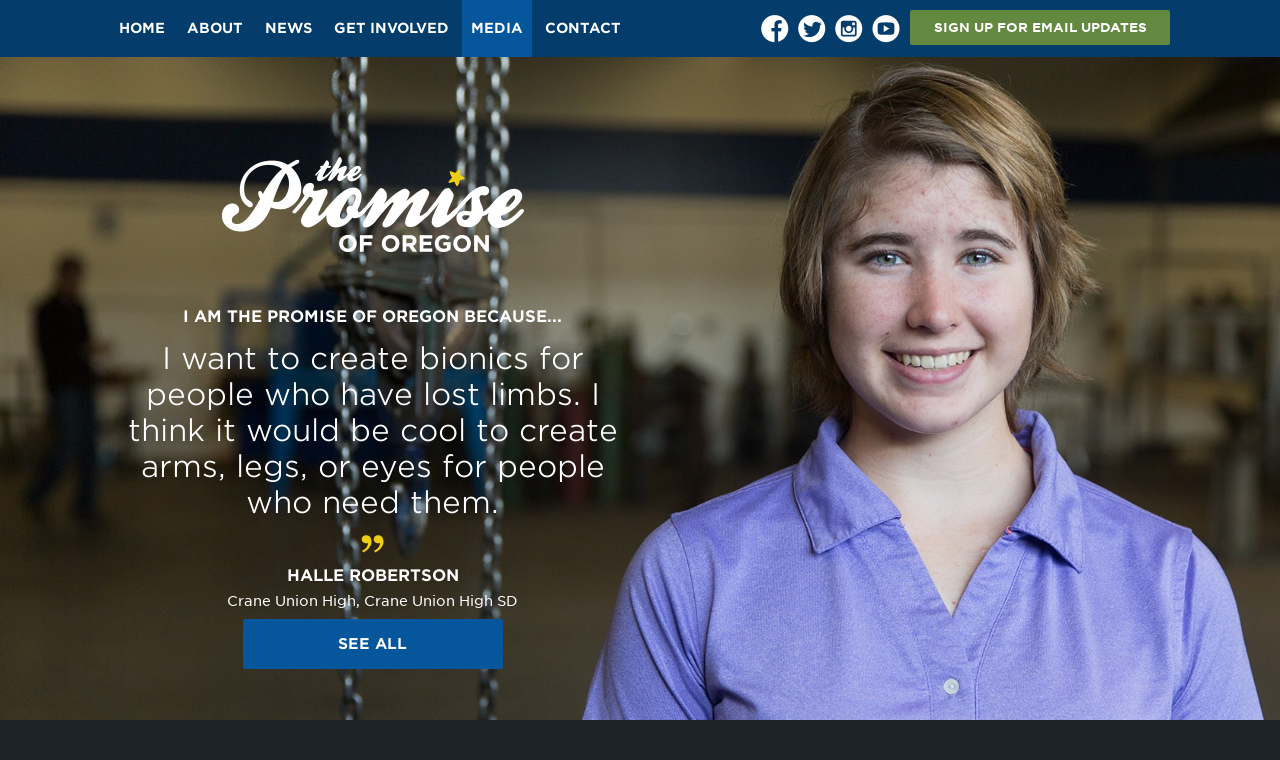

--- FILE ---
content_type: text/html; charset=UTF-8
request_url: https://promiseoregon.org/?kid=halle-robertson
body_size: 13140
content:
<!DOCTYPE html>
<!--[if IE 7]>
<html class="ie ie7" lang="en-US">
<![endif]-->
<!--[if IE 8]>
<html class="ie ie8" lang="en-US">
<![endif]-->
<!--[if !(IE 7) | !(IE 8)  ]><!-->
<html lang="en-US">
<!--<![endif]-->
<head>
<meta charset="UTF-8" />
<meta name="viewport" content="width=device-width, initial-scale=1" />
<!--<meta property="fb:app_id" content="289414167910845" />-->
	<meta property="og:title" content="Halle Robertson | Promise of Oregon ">
	<meta property="og:url" content="https://promiseoregon.org/?kid=halle-robertson">
	<!-- <meta property="og:type" content="promiseoforegon:kid"> -->
			<meta property="og:image" content="https://promiseoregon.org/wp-content/uploads/2014/09/Halle_Robertson-e1485366053140-1024x683.jpg" />
	
<title>Halle Robertson - Promise of Oregon</title>
<link rel="profile" href="http://gmpg.org/xfn/11" />
<link rel="pingback" href="https://promiseoregon.org/xmlrpc.php" />

<!-- Facebook Pixel Code -->
<script>
!function(f,b,e,v,n,t,s){if(f.fbq)return;n=f.fbq=function(){n.callMethod?
n.callMethod.apply(n,arguments):n.queue.push(arguments)};if(!f._fbq)f._fbq=n;
n.push=n;n.loaded=!0;n.version='2.0';n.queue=[];t=b.createElement(e);t.async=!0;
t.src=v;s=b.getElementsByTagName(e)[0];s.parentNode.insertBefore(t,s)}(window,
document,'script','//connect.facebook.net/en_US/fbevents.js');

fbq('init', '1565955100385719');
fbq('track', "PageView");</script>
<noscript><img height="1" width="1" style="display:none"
src="https://www.facebook.com/tr?id=1565955100385719&ev=PageView&noscript=1"
/></noscript>
<!-- End Facebook Pixel Code -->

<!--[if lt IE 9]>
<script src="https://promiseoregon.org/wp-content/themes/promiseoforegon/js/html5.js" type="text/javascript"></script>
<![endif]-->
<script type="text/javascript">var ajax_url = "https://promiseoregon.org/wp-admin/admin-ajax.php";</script><meta name='robots' content='index, follow, max-image-preview:large, max-snippet:-1, max-video-preview:-1' />
	<style>img:is([sizes="auto" i], [sizes^="auto," i]) { contain-intrinsic-size: 3000px 1500px }</style>
	
	<!-- This site is optimized with the Yoast SEO plugin v26.7 - https://yoast.com/wordpress/plugins/seo/ -->
	<link rel="canonical" href="http://promiseoregon.org/?kid=halle-robertson" />
	<meta property="og:locale" content="en_US" />
	<meta property="og:type" content="article" />
	<meta property="og:title" content="Halle Robertson - Promise of Oregon" />
	<meta property="og:url" content="http://promiseoregon.org/?kid=halle-robertson" />
	<meta property="og:site_name" content="Promise of Oregon" />
	<meta property="og:image" content="http://promiseoregon.org/wp-content/uploads/2014/09/35_Halle_Robertson_OSBA_FB.jpg" />
	<meta property="og:image:width" content="1200" />
	<meta property="og:image:height" content="800" />
	<meta property="og:image:type" content="image/jpeg" />
	<meta name="twitter:card" content="summary_large_image" />
	<script type="application/ld+json" class="yoast-schema-graph">{"@context":"https://schema.org","@graph":[{"@type":"WebPage","@id":"http://promiseoregon.org/?kid=halle-robertson","url":"http://promiseoregon.org/?kid=halle-robertson","name":"Halle Robertson - Promise of Oregon","isPartOf":{"@id":"http://96.95.158.196/#website"},"primaryImageOfPage":{"@id":"http://promiseoregon.org/?kid=halle-robertson#primaryimage"},"image":{"@id":"http://promiseoregon.org/?kid=halle-robertson#primaryimage"},"thumbnailUrl":"https://promiseoregon.org/wp-content/uploads/2014/09/35_Halle_Robertson_OSBA_FB.jpg","datePublished":"2017-02-03T15:00:26+00:00","breadcrumb":{"@id":"http://promiseoregon.org/?kid=halle-robertson#breadcrumb"},"inLanguage":"en-US","potentialAction":[{"@type":"ReadAction","target":["http://promiseoregon.org/?kid=halle-robertson"]}]},{"@type":"ImageObject","inLanguage":"en-US","@id":"http://promiseoregon.org/?kid=halle-robertson#primaryimage","url":"https://promiseoregon.org/wp-content/uploads/2014/09/35_Halle_Robertson_OSBA_FB.jpg","contentUrl":"https://promiseoregon.org/wp-content/uploads/2014/09/35_Halle_Robertson_OSBA_FB.jpg","width":1200,"height":800},{"@type":"BreadcrumbList","@id":"http://promiseoregon.org/?kid=halle-robertson#breadcrumb","itemListElement":[{"@type":"ListItem","position":1,"name":"Home","item":"https://96.95.158.196:443/"},{"@type":"ListItem","position":2,"name":"Halle Robertson"}]},{"@type":"WebSite","@id":"http://96.95.158.196/#website","url":"http://96.95.158.196/","name":"Promise of Oregon","description":"The Promise of Oregon campaign focuses on the accomplishments of Oregon’s kindergarten-14 students and the need to adequately fund public education.","potentialAction":[{"@type":"SearchAction","target":{"@type":"EntryPoint","urlTemplate":"http://96.95.158.196/?s={search_term_string}"},"query-input":{"@type":"PropertyValueSpecification","valueRequired":true,"valueName":"search_term_string"}}],"inLanguage":"en-US"}]}</script>
	<!-- / Yoast SEO plugin. -->


<link rel="alternate" type="application/rss+xml" title="Promise of Oregon &raquo; Feed" href="https://promiseoregon.org/feed/" />
<link rel="alternate" type="application/rss+xml" title="Promise of Oregon &raquo; Comments Feed" href="https://promiseoregon.org/comments/feed/" />
<script type="text/javascript">
/* <![CDATA[ */
window._wpemojiSettings = {"baseUrl":"https:\/\/s.w.org\/images\/core\/emoji\/16.0.1\/72x72\/","ext":".png","svgUrl":"https:\/\/s.w.org\/images\/core\/emoji\/16.0.1\/svg\/","svgExt":".svg","source":{"concatemoji":"https:\/\/promiseoregon.org\/wp-includes\/js\/wp-emoji-release.min.js?ver=6.8.3"}};
/*! This file is auto-generated */
!function(s,n){var o,i,e;function c(e){try{var t={supportTests:e,timestamp:(new Date).valueOf()};sessionStorage.setItem(o,JSON.stringify(t))}catch(e){}}function p(e,t,n){e.clearRect(0,0,e.canvas.width,e.canvas.height),e.fillText(t,0,0);var t=new Uint32Array(e.getImageData(0,0,e.canvas.width,e.canvas.height).data),a=(e.clearRect(0,0,e.canvas.width,e.canvas.height),e.fillText(n,0,0),new Uint32Array(e.getImageData(0,0,e.canvas.width,e.canvas.height).data));return t.every(function(e,t){return e===a[t]})}function u(e,t){e.clearRect(0,0,e.canvas.width,e.canvas.height),e.fillText(t,0,0);for(var n=e.getImageData(16,16,1,1),a=0;a<n.data.length;a++)if(0!==n.data[a])return!1;return!0}function f(e,t,n,a){switch(t){case"flag":return n(e,"\ud83c\udff3\ufe0f\u200d\u26a7\ufe0f","\ud83c\udff3\ufe0f\u200b\u26a7\ufe0f")?!1:!n(e,"\ud83c\udde8\ud83c\uddf6","\ud83c\udde8\u200b\ud83c\uddf6")&&!n(e,"\ud83c\udff4\udb40\udc67\udb40\udc62\udb40\udc65\udb40\udc6e\udb40\udc67\udb40\udc7f","\ud83c\udff4\u200b\udb40\udc67\u200b\udb40\udc62\u200b\udb40\udc65\u200b\udb40\udc6e\u200b\udb40\udc67\u200b\udb40\udc7f");case"emoji":return!a(e,"\ud83e\udedf")}return!1}function g(e,t,n,a){var r="undefined"!=typeof WorkerGlobalScope&&self instanceof WorkerGlobalScope?new OffscreenCanvas(300,150):s.createElement("canvas"),o=r.getContext("2d",{willReadFrequently:!0}),i=(o.textBaseline="top",o.font="600 32px Arial",{});return e.forEach(function(e){i[e]=t(o,e,n,a)}),i}function t(e){var t=s.createElement("script");t.src=e,t.defer=!0,s.head.appendChild(t)}"undefined"!=typeof Promise&&(o="wpEmojiSettingsSupports",i=["flag","emoji"],n.supports={everything:!0,everythingExceptFlag:!0},e=new Promise(function(e){s.addEventListener("DOMContentLoaded",e,{once:!0})}),new Promise(function(t){var n=function(){try{var e=JSON.parse(sessionStorage.getItem(o));if("object"==typeof e&&"number"==typeof e.timestamp&&(new Date).valueOf()<e.timestamp+604800&&"object"==typeof e.supportTests)return e.supportTests}catch(e){}return null}();if(!n){if("undefined"!=typeof Worker&&"undefined"!=typeof OffscreenCanvas&&"undefined"!=typeof URL&&URL.createObjectURL&&"undefined"!=typeof Blob)try{var e="postMessage("+g.toString()+"("+[JSON.stringify(i),f.toString(),p.toString(),u.toString()].join(",")+"));",a=new Blob([e],{type:"text/javascript"}),r=new Worker(URL.createObjectURL(a),{name:"wpTestEmojiSupports"});return void(r.onmessage=function(e){c(n=e.data),r.terminate(),t(n)})}catch(e){}c(n=g(i,f,p,u))}t(n)}).then(function(e){for(var t in e)n.supports[t]=e[t],n.supports.everything=n.supports.everything&&n.supports[t],"flag"!==t&&(n.supports.everythingExceptFlag=n.supports.everythingExceptFlag&&n.supports[t]);n.supports.everythingExceptFlag=n.supports.everythingExceptFlag&&!n.supports.flag,n.DOMReady=!1,n.readyCallback=function(){n.DOMReady=!0}}).then(function(){return e}).then(function(){var e;n.supports.everything||(n.readyCallback(),(e=n.source||{}).concatemoji?t(e.concatemoji):e.wpemoji&&e.twemoji&&(t(e.twemoji),t(e.wpemoji)))}))}((window,document),window._wpemojiSettings);
/* ]]> */
</script>

<style id='wp-emoji-styles-inline-css' type='text/css'>

	img.wp-smiley, img.emoji {
		display: inline !important;
		border: none !important;
		box-shadow: none !important;
		height: 1em !important;
		width: 1em !important;
		margin: 0 0.07em !important;
		vertical-align: -0.1em !important;
		background: none !important;
		padding: 0 !important;
	}
</style>
<link rel='stylesheet' id='wp-block-library-css' href='https://promiseoregon.org/wp-includes/css/dist/block-library/style.min.css?ver=6.8.3' type='text/css' media='all' />
<style id='classic-theme-styles-inline-css' type='text/css'>
/*! This file is auto-generated */
.wp-block-button__link{color:#fff;background-color:#32373c;border-radius:9999px;box-shadow:none;text-decoration:none;padding:calc(.667em + 2px) calc(1.333em + 2px);font-size:1.125em}.wp-block-file__button{background:#32373c;color:#fff;text-decoration:none}
</style>
<style id='global-styles-inline-css' type='text/css'>
:root{--wp--preset--aspect-ratio--square: 1;--wp--preset--aspect-ratio--4-3: 4/3;--wp--preset--aspect-ratio--3-4: 3/4;--wp--preset--aspect-ratio--3-2: 3/2;--wp--preset--aspect-ratio--2-3: 2/3;--wp--preset--aspect-ratio--16-9: 16/9;--wp--preset--aspect-ratio--9-16: 9/16;--wp--preset--color--black: #000000;--wp--preset--color--cyan-bluish-gray: #abb8c3;--wp--preset--color--white: #ffffff;--wp--preset--color--pale-pink: #f78da7;--wp--preset--color--vivid-red: #cf2e2e;--wp--preset--color--luminous-vivid-orange: #ff6900;--wp--preset--color--luminous-vivid-amber: #fcb900;--wp--preset--color--light-green-cyan: #7bdcb5;--wp--preset--color--vivid-green-cyan: #00d084;--wp--preset--color--pale-cyan-blue: #8ed1fc;--wp--preset--color--vivid-cyan-blue: #0693e3;--wp--preset--color--vivid-purple: #9b51e0;--wp--preset--gradient--vivid-cyan-blue-to-vivid-purple: linear-gradient(135deg,rgba(6,147,227,1) 0%,rgb(155,81,224) 100%);--wp--preset--gradient--light-green-cyan-to-vivid-green-cyan: linear-gradient(135deg,rgb(122,220,180) 0%,rgb(0,208,130) 100%);--wp--preset--gradient--luminous-vivid-amber-to-luminous-vivid-orange: linear-gradient(135deg,rgba(252,185,0,1) 0%,rgba(255,105,0,1) 100%);--wp--preset--gradient--luminous-vivid-orange-to-vivid-red: linear-gradient(135deg,rgba(255,105,0,1) 0%,rgb(207,46,46) 100%);--wp--preset--gradient--very-light-gray-to-cyan-bluish-gray: linear-gradient(135deg,rgb(238,238,238) 0%,rgb(169,184,195) 100%);--wp--preset--gradient--cool-to-warm-spectrum: linear-gradient(135deg,rgb(74,234,220) 0%,rgb(151,120,209) 20%,rgb(207,42,186) 40%,rgb(238,44,130) 60%,rgb(251,105,98) 80%,rgb(254,248,76) 100%);--wp--preset--gradient--blush-light-purple: linear-gradient(135deg,rgb(255,206,236) 0%,rgb(152,150,240) 100%);--wp--preset--gradient--blush-bordeaux: linear-gradient(135deg,rgb(254,205,165) 0%,rgb(254,45,45) 50%,rgb(107,0,62) 100%);--wp--preset--gradient--luminous-dusk: linear-gradient(135deg,rgb(255,203,112) 0%,rgb(199,81,192) 50%,rgb(65,88,208) 100%);--wp--preset--gradient--pale-ocean: linear-gradient(135deg,rgb(255,245,203) 0%,rgb(182,227,212) 50%,rgb(51,167,181) 100%);--wp--preset--gradient--electric-grass: linear-gradient(135deg,rgb(202,248,128) 0%,rgb(113,206,126) 100%);--wp--preset--gradient--midnight: linear-gradient(135deg,rgb(2,3,129) 0%,rgb(40,116,252) 100%);--wp--preset--font-size--small: 13px;--wp--preset--font-size--medium: 20px;--wp--preset--font-size--large: 36px;--wp--preset--font-size--x-large: 42px;--wp--preset--spacing--20: 0.44rem;--wp--preset--spacing--30: 0.67rem;--wp--preset--spacing--40: 1rem;--wp--preset--spacing--50: 1.5rem;--wp--preset--spacing--60: 2.25rem;--wp--preset--spacing--70: 3.38rem;--wp--preset--spacing--80: 5.06rem;--wp--preset--shadow--natural: 6px 6px 9px rgba(0, 0, 0, 0.2);--wp--preset--shadow--deep: 12px 12px 50px rgba(0, 0, 0, 0.4);--wp--preset--shadow--sharp: 6px 6px 0px rgba(0, 0, 0, 0.2);--wp--preset--shadow--outlined: 6px 6px 0px -3px rgba(255, 255, 255, 1), 6px 6px rgba(0, 0, 0, 1);--wp--preset--shadow--crisp: 6px 6px 0px rgba(0, 0, 0, 1);}:where(.is-layout-flex){gap: 0.5em;}:where(.is-layout-grid){gap: 0.5em;}body .is-layout-flex{display: flex;}.is-layout-flex{flex-wrap: wrap;align-items: center;}.is-layout-flex > :is(*, div){margin: 0;}body .is-layout-grid{display: grid;}.is-layout-grid > :is(*, div){margin: 0;}:where(.wp-block-columns.is-layout-flex){gap: 2em;}:where(.wp-block-columns.is-layout-grid){gap: 2em;}:where(.wp-block-post-template.is-layout-flex){gap: 1.25em;}:where(.wp-block-post-template.is-layout-grid){gap: 1.25em;}.has-black-color{color: var(--wp--preset--color--black) !important;}.has-cyan-bluish-gray-color{color: var(--wp--preset--color--cyan-bluish-gray) !important;}.has-white-color{color: var(--wp--preset--color--white) !important;}.has-pale-pink-color{color: var(--wp--preset--color--pale-pink) !important;}.has-vivid-red-color{color: var(--wp--preset--color--vivid-red) !important;}.has-luminous-vivid-orange-color{color: var(--wp--preset--color--luminous-vivid-orange) !important;}.has-luminous-vivid-amber-color{color: var(--wp--preset--color--luminous-vivid-amber) !important;}.has-light-green-cyan-color{color: var(--wp--preset--color--light-green-cyan) !important;}.has-vivid-green-cyan-color{color: var(--wp--preset--color--vivid-green-cyan) !important;}.has-pale-cyan-blue-color{color: var(--wp--preset--color--pale-cyan-blue) !important;}.has-vivid-cyan-blue-color{color: var(--wp--preset--color--vivid-cyan-blue) !important;}.has-vivid-purple-color{color: var(--wp--preset--color--vivid-purple) !important;}.has-black-background-color{background-color: var(--wp--preset--color--black) !important;}.has-cyan-bluish-gray-background-color{background-color: var(--wp--preset--color--cyan-bluish-gray) !important;}.has-white-background-color{background-color: var(--wp--preset--color--white) !important;}.has-pale-pink-background-color{background-color: var(--wp--preset--color--pale-pink) !important;}.has-vivid-red-background-color{background-color: var(--wp--preset--color--vivid-red) !important;}.has-luminous-vivid-orange-background-color{background-color: var(--wp--preset--color--luminous-vivid-orange) !important;}.has-luminous-vivid-amber-background-color{background-color: var(--wp--preset--color--luminous-vivid-amber) !important;}.has-light-green-cyan-background-color{background-color: var(--wp--preset--color--light-green-cyan) !important;}.has-vivid-green-cyan-background-color{background-color: var(--wp--preset--color--vivid-green-cyan) !important;}.has-pale-cyan-blue-background-color{background-color: var(--wp--preset--color--pale-cyan-blue) !important;}.has-vivid-cyan-blue-background-color{background-color: var(--wp--preset--color--vivid-cyan-blue) !important;}.has-vivid-purple-background-color{background-color: var(--wp--preset--color--vivid-purple) !important;}.has-black-border-color{border-color: var(--wp--preset--color--black) !important;}.has-cyan-bluish-gray-border-color{border-color: var(--wp--preset--color--cyan-bluish-gray) !important;}.has-white-border-color{border-color: var(--wp--preset--color--white) !important;}.has-pale-pink-border-color{border-color: var(--wp--preset--color--pale-pink) !important;}.has-vivid-red-border-color{border-color: var(--wp--preset--color--vivid-red) !important;}.has-luminous-vivid-orange-border-color{border-color: var(--wp--preset--color--luminous-vivid-orange) !important;}.has-luminous-vivid-amber-border-color{border-color: var(--wp--preset--color--luminous-vivid-amber) !important;}.has-light-green-cyan-border-color{border-color: var(--wp--preset--color--light-green-cyan) !important;}.has-vivid-green-cyan-border-color{border-color: var(--wp--preset--color--vivid-green-cyan) !important;}.has-pale-cyan-blue-border-color{border-color: var(--wp--preset--color--pale-cyan-blue) !important;}.has-vivid-cyan-blue-border-color{border-color: var(--wp--preset--color--vivid-cyan-blue) !important;}.has-vivid-purple-border-color{border-color: var(--wp--preset--color--vivid-purple) !important;}.has-vivid-cyan-blue-to-vivid-purple-gradient-background{background: var(--wp--preset--gradient--vivid-cyan-blue-to-vivid-purple) !important;}.has-light-green-cyan-to-vivid-green-cyan-gradient-background{background: var(--wp--preset--gradient--light-green-cyan-to-vivid-green-cyan) !important;}.has-luminous-vivid-amber-to-luminous-vivid-orange-gradient-background{background: var(--wp--preset--gradient--luminous-vivid-amber-to-luminous-vivid-orange) !important;}.has-luminous-vivid-orange-to-vivid-red-gradient-background{background: var(--wp--preset--gradient--luminous-vivid-orange-to-vivid-red) !important;}.has-very-light-gray-to-cyan-bluish-gray-gradient-background{background: var(--wp--preset--gradient--very-light-gray-to-cyan-bluish-gray) !important;}.has-cool-to-warm-spectrum-gradient-background{background: var(--wp--preset--gradient--cool-to-warm-spectrum) !important;}.has-blush-light-purple-gradient-background{background: var(--wp--preset--gradient--blush-light-purple) !important;}.has-blush-bordeaux-gradient-background{background: var(--wp--preset--gradient--blush-bordeaux) !important;}.has-luminous-dusk-gradient-background{background: var(--wp--preset--gradient--luminous-dusk) !important;}.has-pale-ocean-gradient-background{background: var(--wp--preset--gradient--pale-ocean) !important;}.has-electric-grass-gradient-background{background: var(--wp--preset--gradient--electric-grass) !important;}.has-midnight-gradient-background{background: var(--wp--preset--gradient--midnight) !important;}.has-small-font-size{font-size: var(--wp--preset--font-size--small) !important;}.has-medium-font-size{font-size: var(--wp--preset--font-size--medium) !important;}.has-large-font-size{font-size: var(--wp--preset--font-size--large) !important;}.has-x-large-font-size{font-size: var(--wp--preset--font-size--x-large) !important;}
:where(.wp-block-post-template.is-layout-flex){gap: 1.25em;}:where(.wp-block-post-template.is-layout-grid){gap: 1.25em;}
:where(.wp-block-columns.is-layout-flex){gap: 2em;}:where(.wp-block-columns.is-layout-grid){gap: 2em;}
:root :where(.wp-block-pullquote){font-size: 1.5em;line-height: 1.6;}
</style>
<link rel='stylesheet' id='contact-form-7-css' href='https://promiseoregon.org/wp-content/plugins/contact-form-7/includes/css/styles.css?ver=6.1.4' type='text/css' media='all' />
<link rel='stylesheet' id='promiseoforegon-style-css' href='https://promiseoregon.org/wp-content/themes/promiseoforegon/style.css?ver=6.8.3' type='text/css' media='all' />
<link rel='stylesheet' id='promiseoforegon-font-css' href='https://promiseoregon.org/wp-content/themes/promiseoforegon/css/gotham-fonts.css?ver=6.8.3' type='text/css' media='all' />
<!--[if lt IE 9]>
<link rel='stylesheet' id='promiseoforegon-ie-css' href='https://promiseoregon.org/wp-content/themes/promiseoforegon/css/ie.css?ver=20121010' type='text/css' media='all' />
<![endif]-->
<link rel='stylesheet' id='fancybox-style-css' href='https://promiseoregon.org/wp-content/themes/promiseoforegon/css/jquery.fancybox.css?ver=6.8.3' type='text/css' media='all' />
<script type="text/javascript" async src="https://promiseoregon.org/wp-content/plugins/burst-statistics/helpers/timeme/timeme.min.js?ver=1761144002" id="burst-timeme-js"></script>
<script type="text/javascript" id="burst-js-extra">
/* <![CDATA[ */
var burst = {"tracking":{"isInitialHit":true,"lastUpdateTimestamp":0,"beacon_url":"https:\/\/promiseoregon.org\/wp-content\/plugins\/burst-statistics\/endpoint.php","ajaxUrl":"https:\/\/promiseoregon.org\/wp-admin\/admin-ajax.php"},"options":{"cookieless":0,"pageUrl":"https:\/\/promiseoregon.org\/?kid=halle-robertson","beacon_enabled":1,"do_not_track":0,"enable_turbo_mode":0,"track_url_change":0,"cookie_retention_days":30,"debug":0},"goals":{"completed":[],"scriptUrl":"https:\/\/promiseoregon.org\/wp-content\/plugins\/burst-statistics\/\/assets\/js\/build\/burst-goals.js?v=1761144002","active":[]},"cache":{"uid":null,"fingerprint":null,"isUserAgent":null,"isDoNotTrack":null,"useCookies":null}};
/* ]]> */
</script>
<script type="text/javascript" async src="https://promiseoregon.org/wp-content/plugins/burst-statistics/assets/js/build/burst.min.js?ver=1761144002" id="burst-js"></script>
<script type="text/javascript" src="https://promiseoregon.org/wp-includes/js/jquery/jquery.min.js?ver=3.7.1" id="jquery-core-js"></script>
<script type="text/javascript" src="https://promiseoregon.org/wp-includes/js/jquery/jquery-migrate.min.js?ver=3.4.1" id="jquery-migrate-js"></script>
<script type="text/javascript" src="https://promiseoregon.org/wp-content/themes/promiseoforegon/js/jquery.bxslider.min.js?ver=6.8.3" id="bxslider-js"></script>
<script type="text/javascript" src="https://promiseoregon.org/wp-content/themes/promiseoforegon/js/jquery.fancybox.pack.js?ver=6.8.3" id="fancybox-js"></script>
<link rel="https://api.w.org/" href="https://promiseoregon.org/wp-json/" /><link rel="EditURI" type="application/rsd+xml" title="RSD" href="https://promiseoregon.org/xmlrpc.php?rsd" />
<meta name="generator" content="WordPress 6.8.3" />
<link rel='shortlink' href='https://promiseoregon.org/?p=2847' />
<link rel="alternate" title="oEmbed (JSON)" type="application/json+oembed" href="https://promiseoregon.org/wp-json/oembed/1.0/embed?url=https%3A%2F%2Fpromiseoregon.org%2F%3Fkid%3Dhalle-robertson" />
<link rel="alternate" title="oEmbed (XML)" type="text/xml+oembed" href="https://promiseoregon.org/wp-json/oembed/1.0/embed?url=https%3A%2F%2Fpromiseoregon.org%2F%3Fkid%3Dhalle-robertson&#038;format=xml" />
<!-- Analytics by WP Statistics - https://wp-statistics.com -->
		<style type="text/css" id="wp-custom-css">
			/*
You can add your own CSS here.

Click the help icon above to learn more.
*/

.jp-carousel-info { display:none; }

.hero-video .background-layer {
  opacity: 0.7;
}

.page-template-graditude .video-section .video-list {
    background: #01589d;
    color: #fff;
}

.page-template-graditude .video-section .video-list a {
    color: inherit;
}

.page-template-graditude .video-section h2 {
	float: left;
}

		</style>
		<!-- ## NXS/OG ## --><!-- ## NXSOGTAGS ## --><!-- ## NXS/OG ## -->
<!--[if lt IE 9]>
// Loads ie8 scripts
<script src="http://cdnjs.cloudflare.com/ajax/libs/jquery-backstretch/2.0.4/jquery.backstretch.min.js" type="text/javascript"></script>
<script src="https://promiseoregon.org/wp-content/themes/promiseoforegon/js/osba-ie.js" type="text/javascript"></script>
<![endif]-->

<script>
  (function(i,s,o,g,r,a,m){i['GoogleAnalyticsObject']=r;i[r]=i[r]||function(){
  (i[r].q=i[r].q||[]).push(arguments)},i[r].l=1*new Date();a=s.createElement(o),
  m=s.getElementsByTagName(o)[0];a.async=1;a.src=g;m.parentNode.insertBefore(a,m)
  })(window,document,'script','//www.google-analytics.com/analytics.js','ga');

  ga('create', 'UA-54150738-1', 'auto');
  ga('send', 'pageview');

</script>

<style type="text/css"> #turnkey-credit { font-family: Tahoma,Sans,Arial,Helvetica,Verdana,sans-serif; font-size: 11px; text-align: center; } #turnkey-credit a { text-decoration: none; } #turnkey-credit a:hover { text-decoration: underline; } body.wp-admin #turnkey-credit, body#image #turnkey-credit, body#media-upload #turnkey-credit { display: none; } </style></head>

<body class="wp-singular kid-template-default single single-kid postid-2847 wp-theme-promiseoforegon post-template" data-burst_id="2847" data-burst_type="kid">


<div id="page" class="hfeed site">

	<header id="masthead" class="site-header" role="banner">
		<div class="width-wrapper">
			<a class="mobile-logo" href="https://promiseoregon.org/" title="Promise of Oregon" rel="home"><img alt="promise of oregon logo on mobile" src="https://promiseoregon.org/wp-content/themes/promiseoforegon/img/logo-mobile.png" width="115" height="36" /></a>
			<a id="mobile-nav-button" href="#"><img alt="navigation button on mobile" src="https://promiseoregon.org/wp-content/themes/promiseoforegon/img/mobile-nav-button.png" width="16" height="16" /></a>

			<div id="nav-wrap">
				<nav id="site-navigation" class="main-navigation" role="navigation">
					<div class="menu-main-container"><ul id="menu-main" class="nav-menu"><li id="menu-item-236" class="menu-item menu-item-type-post_type menu-item-object-page menu-item-home menu-item-236"><a href="https://promiseoregon.org/">Home</a></li>
<li id="menu-item-25" class="menu-item menu-item-type-post_type menu-item-object-page menu-item-25"><a href="https://promiseoregon.org/about/">About</a></li>
<li id="menu-item-30" class="menu-item menu-item-type-post_type menu-item-object-page menu-item-30"><a href="https://promiseoregon.org/news/">News</a></li>
<li id="menu-item-27" class="menu-item menu-item-type-post_type menu-item-object-page menu-item-27"><a href="https://promiseoregon.org/get-involved/">Get Involved</a></li>
<li id="menu-item-29" class="menu-item menu-item-type-post_type menu-item-object-page menu-item-29"><a href="https://promiseoregon.org/media/">Media</a></li>
<li id="menu-item-26" class="menu-item menu-item-type-post_type menu-item-object-page menu-item-26"><a href="https://promiseoregon.org/contact/">Contact</a></li>
</ul></div>				</nav><!-- #site-navigation -->
				<div class="social-signup">
						<div class="social-buttons">
				<a href="https://www.facebook.com/ThePromiseofOregon" target="_blank"><img alt="facebook logo" src="https://promiseoregon.org/wp-content/themes/promiseoforegon/img/facebook.png" width="28" height="28" /></a>		<a href="https://twitter.com/PromiseOregon" target="_blank"><img alt="twitter logo" src="https://promiseoregon.org/wp-content/themes/promiseoforegon/img/twitter.png" width="28" height="28" /></a>		<a href="http://instagram.com/PromiseOregon" target="_blank"><img alt="instagram logo"" src="https://promiseoregon.org/wp-content/themes/promiseoforegon/img/instagram.png" width="28" height="28" /></a>		<a href="https://www.youtube.com/user/ThePromiseofOregon" target="_blank"><img alt="youtube logo" src="https://promiseoregon.org/wp-content/themes/promiseoforegon/img/youtube.png" width="28" height="28" /></a>	</div>
					<div class="signup-button-wrapper">
						<a href="#" class="button green signup-button">SIGN UP FOR EMAIL UPDATES</a>
					</div>
				</div>
				<div class="clear"></div>
			</div>
			<div class="clear"></div>
		</div>
		<div class="logo-wrapper">
			<a class="logo" href="https://promiseoregon.org/" title="Promise of Oregon" rel="home"><img alt="promise of oregon logo" src="https://promiseoregon.org/wp-content/themes/promiseoforegon/img/logo-top.png" width="204" height="63" /></a>
		</div>
	</header><!-- #masthead -->


	<div id="main" class="wrapper">
<section class="kid-slider">
		<div class="kid-slide full-background " id="kid2847" style="background-image:url('https://promiseoregon.org/wp-content/uploads/2014/09/Halle_Robertson-e1485366053140.jpg')" data-background="https://promiseoregon.org/wp-content/uploads/2014/09/Halle_Robertson-e1485366053140.jpg">

			<div class="mobile-kid-image full-background" style="background-image:url('https://promiseoregon.org/wp-content/uploads/2014/09/Halle_Robertson-e1485366053140.jpg')"></div>

			<div class="width-wrapper">
				<div class="padder"><div class="shadow-wrap">
					<a class="logo" href="https://promiseoregon.org/" title="Promise of Oregon" rel="home"><img src="https://promiseoregon.org/wp-content/themes/promiseoforegon/img/logo.png" width="302" height="95" /></a>
					
					<div class="content">
						<div class="prefix">I am the Promise of Oregon because...</div>
						<div class="quote"><p>I want to create bionics for people who have lost limbs. I think it would be cool to create arms, legs, or eyes for people who need them.</p>
</div>
						<div class="quote-mark"></div>
						<div class="name">
							<span class="first-name">Halle</span>
							<span class="last-name">Robertson</span>
						</div>
						<div class="school">
							<span class="school-name">Crane Union High</span>, 
							<span class="school-district">Crane Union High SD</span>
						</div>
					</div>

					<div class="button-wrapper">
						<a href="https://promiseoregon.org/media/" class="button">SEE ALL</a>
					</div>

					
				</div></div>
				<div class="clear"></div>
			</div>
		</div>
</section><!--kid slider-->

	</div><!-- #main .wrapper -->

	<footer id="colophon" role="contentinfo">
		<div class="width-wrapper">
			<form id="form-front" action="#" method="post">
				<div class="field email">
					<input type="email" name="email" aria-label="Email" id="footer-email-field" class="form-text" placeholder="Enter your email" />
				</div>
				<div class="field submit">
					<input type="submit" value="SIGN UP FOR EMAIL UPDATES" class="button green" />
				</div>
				<div class="clear"></div>
			</form>

			<a class="osba-logo" href="http://www.osba.org/" target="_blank"><img src="https://promiseoregon.org/wp-content/themes/promiseoforegon/img/footer-logo.png" width="125" height="125" alt="oregon school boards association logo" /></a>
			<a class="osba-gold"><img src="/wp-content/uploads/2014/09/Gold-Medallion-Logo-Copy.png" width="125" height="125" alt="gold medallion award logo" /></a>
			<a class="osba-silver"><img src="/wp-content/uploads/2014/09/Silver-Anvil-for-Promise.png" width="250" height="125" alt="2016 solver anvil award logo" /></a>

			<div class="clear"></div>
		</div>
		<nav>
			<div class="width-wrapper">
					<div class="social-buttons">
				<a href="https://www.facebook.com/ThePromiseofOregon" target="_blank"><img alt="facebook logo" src="https://promiseoregon.org/wp-content/themes/promiseoforegon/img/facebook.png" width="28" height="28" /></a>		<a href="https://twitter.com/PromiseOregon" target="_blank"><img alt="twitter logo" src="https://promiseoregon.org/wp-content/themes/promiseoforegon/img/twitter.png" width="28" height="28" /></a>		<a href="http://instagram.com/PromiseOregon" target="_blank"><img alt="instagram logo"" src="https://promiseoregon.org/wp-content/themes/promiseoforegon/img/instagram.png" width="28" height="28" /></a>		<a href="https://www.youtube.com/user/ThePromiseofOregon" target="_blank"><img alt="youtube logo" src="https://promiseoregon.org/wp-content/themes/promiseoforegon/img/youtube.png" width="28" height="28" /></a>	</div>
				<div class="menu-footer-container"><ul id="menu-footer" class="footer-nav"><li id="menu-item-32" class="menu-item menu-item-type-custom menu-item-object-custom menu-item-32"><a href="mailto:info@promiseoregon.org">info@promiseoregon.org</a></li>
<li id="menu-item-38" class="menu-item menu-item-type-post_type menu-item-object-page menu-item-38"><a href="https://promiseoregon.org/terms-conditions/">Terms &#038; Conditions</a></li>
<li id="menu-item-37" class="menu-item menu-item-type-post_type menu-item-object-page menu-item-37"><a href="https://promiseoregon.org/privacy-policy/">Privacy Policy</a></li>
</ul></div>				<div class="clear"></div>
			</div>
		</nav>
	</footer><!-- #colophon -->

</div><!-- #page -->

<div class="overlay">
	<div class="form-wrap">
		<div class="form-header">Sign Up
			<a href="javascript:void(0)" id="close-popup"><img alt="close popup" src="https://promiseoregon.org/wp-content/themes/promiseoforegon/img/close.png" width="25" /></a>
		</div>
		<div class="form-body">
			<form id="form-popup" method="post">
				<div class="field first-name left-half">
					<label for="first-name">First Name <span class="required">(required)</span></label>
					<input type="text" name="cm-f-zkte" id="first-name" required="required" class="form-text" placeholder="Enter Firstname" />
				</div>
				<div class="field last-name right-half">
					<label for="last-name">Last Name <span class="required">(required)</span></label>
					<input type="text" name="cm-f-zkts" id="last-name" required="required" class="form-text" placeholder="Enter Lastname" />
				</div>
				<div class="field email-address left-half">
					<label for="email-address">Email <span class="required">(required)</span></label>
					<input type="email" name="cm-jdlhil-jdlhil" id="email-address" required="required" class="form-text" placeholder="Enter Email Address" />
				</div>
				<div class="field zip-code right-half">
					<label for="zip-code">Zip Code <span class="required">(required)</span></label>
					<input type="text" name="cm-f-zktg" id="zip-code" required="required" class="form-text" placeholder="Enter Zip Code" />
				</div>
				<div class="field position">
					<label for="position">Position</label>
					<select name="cm-fo-zktyd" id="position" class="dropkick">
						<option disabled="disabled" selected="selected">Choose one</option>
						<option value="234258">Board member</option>
						<option value="234259">Superintendent</option>
						<option value="234260">District staff</option>
						<option value="234261">Parent</option>
						<option value="234262">Community member</option>
						<option value="234263">Other</option>
					</select>
				</div>
				<div class="field organization">
					<label for="organization">In this school district/organization</label>
					<select name="cm-f-skhii" id="organization" class="dropkick">
						<option disabled="disabled" selected="selected">Choose one</option>

						<option>Academy of Arts and Academics</option><option>ACE Academy</option><option>Adel 21</option><option>Adrian 61</option><option>Alliance Charter Academy</option><option>Alsea 7J</option><option>Amity 4J</option><option>Annex 29</option><option>Arlington 3</option><option>Armadillo Technical Institute</option><option>Arock 81</option><option>Ashland 5</option><option>Ashwood 8</option><option>Astoria 1C</option><option>Athena-Weston 29J</option><option>Baker 5J</option><option>Baker Early College Academy</option><option>Baker Web Academy</option><option>Bandon 54</option><option>Banks 13</option><option>Beaverton 48J</option><option>Bend-La Pine 1</option><option>Bethany Charter School</option><option>Bethel 52</option><option>Blachly 90</option><option>Black Butte 41</option><option>Blue Mountain CC</option><option>Brookings-Harbor 17</option><option>Burnt River 30J</option><option>Butte Falls 91</option><option>Camas Valley 21</option><option>Canby 86</option><option>Cascade 5</option><option>Cascade Heights Public Charter School</option><option>Centennial 28J</option><option>Central 13J</option><option>Central Curry 1</option><option>Central Linn 552</option><option>Central Oregon CC</option><option>Central Point 6</option><option>Chemeketa CC</option><option>City View Charter School</option><option>Clackamas Academy of Industrial Science</option><option>Clackamas CC</option><option>Clackamas ESD</option><option>Clackamas Middle College</option><option>Clackamas Web Academy</option><option>Clatskanie 6J</option><option>Clatsop CC</option><option>Coburg Community Charter School</option><option>Colton 53</option><option>Columbia Gorge CC</option><option>Columbia Gorge ESD</option><option>Condon 25J</option><option>Coos Bay 9</option><option>Coquille 8</option><option>Corbett 39</option><option>Corvallis 509J</option><option>Cove 15</option><option>Crane 4</option><option>Crane UH1J</option><option>Crater Lake Charter Academy</option><option>Creswell 40</option><option>Crook County</option><option>Crow-Applegate 66</option><option>Culver 4</option><option>Dallas 2</option><option>David Douglas 40</option><option>Days Creek 15</option><option>Days Creek Charter School</option><option>Dayton 8</option><option>Dayville 16J</option><option>Diamond 7</option><option>Double O 28</option><option>Douglas ESD</option><option>Drewsey 13</option><option>Dufur Public Schools</option><option>Eagle Charter School</option><option>Eagle Point 9</option><option>EagleRidge High School</option><option>Echo 5</option><option>Eddyville Charter School</option><option>Elgin 23</option><option>Elkton 34</option><option>Enterprise 21</option><option>Estacada 108</option><option>Estacada Early College</option><option>Estacada Web Academy</option><option>Eugene 4J</option><option>Falls City 57</option><option>Fern Ridge 28J</option><option>Forest Grove</option><option>Forest Grove Community School</option><option>Fossil 21J</option><option>Four Rivers Community School</option><option>Frenchglen 16</option><option>Gaston 511J</option><option>Gervais 1</option><option>Gladstone 115</option><option>Glendale 77</option><option>Glendale Community Charter High School</option><option>Glide 12</option><option>Grant ESD</option><option>Grants Pass 7</option><option>Greater Albany 8J</option><option>Gresham-Barlow 10</option><option>Harney County 3</option><option>Harney ESD 17</option><option>Harper 66</option><option>Harrisburg 7</option><option>Helix 1</option><option>Hermiston 8</option><option>High Desert ESD</option><option>Hillsboro 1J</option><option>Hood River County</option><option>Howard Street Charter School</option><option>Huntington 16J</option><option>Imbler 11</option><option>Insight School of Oregon</option><option>InterMountain ESD</option><option>Ione 2</option><option>Jefferson 14J</option><option>Jefferson Co 509J</option><option>Jefferson ESD</option><option>Jewell 8</option><option>John Day 3</option><option>Jordan Valley 3</option><option>Joseph 6</option><option>Junction City 69</option><option>Juntura 12</option><option>Kids Unlimited of Oregon</option><option>Kings Valley Charter School</option><option>Klamath CC</option><option>Klamath County</option><option>Klamath Falls City Schools</option><option>Knappa 4</option><option>La Grande 1</option><option>Lake County 7</option><option>Lake ESD</option><option>Lake Oswego 7J</option><option>Lane CC</option><option>Lane ESD</option><option>Lebanon Community Schools</option><option>Lincoln County Schools</option><option>Linn Benton Lincoln ESD</option><option>Linn-Benton CC</option><option>Long Creek 17</option><option>Lourdes Public Charter School</option><option>Lowell 71</option><option>Luckiamute Valley Charter Schools</option><option>Madrone Trail Public Charter School</option><option>Malheur ESD 14</option><option>Mapleton 32</option><option>Marcola 79J</option><option>McKenzie 68</option><option>McMinnville 40</option><option>Medford 549C</option><option>Metro East Web Academy</option><option>Milton-Freewater 7</option><option>Milwaukie Academy of the Arts</option><option>MITCH Charter School</option><option>Mitchell 55</option><option>Molalla River</option><option>Molalla River Academy</option><option>Monroe 1J</option><option>Monument 8</option><option>Morrow 1</option><option>Mosier Community School</option><option>Mosier Middle School</option><option>Mt Angel 91</option><option>Mt Hood CC</option><option>Muddy Creek Charter School</option><option>Multisensory Learning Academy</option><option>Multnomah ESD</option><option>Myrtle Point 41</option><option>Neah-Kah-Nie 56</option><option>Nestucca Valley 101J</option><option>Network Charter School</option><option>Newberg 29J</option><option>Nixyaawii Community High School</option><option>North Bend 13</option><option>North Central ESD</option><option>North Clackamas 12</option><option>North Columbia Academy</option><option>North Douglas 22</option><option>North Lake 14</option><option>North Marion 15</option><option>North Powder 8J</option><option>North Santiam 29</option><option>North Wasco County 21</option><option>Northwest Regional ESD</option><option>Nyssa 26</option><option>Oakland 1</option><option>Oakridge 76</option><option>Ontario 8C</option><option>OR Dept of Education</option><option>OR School for the Deaf and Blind</option><option>Oregon City 62</option><option>Oregon Coast CC</option><option>Oregon Coast Technology School</option><option>Oregon Connections Academy</option><option>Oregon Trail 46</option><option>Oregon Trail Primary Academy</option><option>Oregon Virtual Academy</option><option>Oregon Virtual Education East</option><option>Oregon Virtual Education West</option><option>Paisley 11</option><option>Parkrose 3</option><option>Pendleton 16</option><option>Perrydale 21J</option><option>Philomath 17J</option><option>Phoenix-Talent 4</option><option>Pilot Rock 2</option><option>Pine Creek 5</option><option>Pine Eagle 61</option><option>Pinehurst 94</option><option>Pleasant Hill 1</option><option>Plush 18</option><option>Port Orford-Langlois</option><option>Portland 1J</option><option>Portland CC</option><option>Portland Village School</option><option>Powell Butte Community Charter School</option><option>Powers 31</option><option>Prairie City 4</option><option>Prospect 59</option><option>Rainier 13</option><option>REALMS</option><option>Redmond 2J</option><option>Redmond Proficiency Academy</option><option>Reedsport 105</option><option>Reedsport Community Charter School</option><option>Region 18 ESD</option><option>Renaissance Public Academy</option><option>Reynolds 7</option><option>Riddle 70</option><option>Riddle Education Center</option><option>Ridgeline Montessori Public Charter School</option><option>Riverdale 51J</option><option>Rogue CC</option><option>Rogue River 35</option><option>Roseburg Public Schools</option><option>Sage Community School</option><option>Salem-Keizer 24J</option><option>Sand Ridge Charter School</option><option>Santiam Canyon 129</option><option>Sauvie Island Academy</option><option>Scappoose 1J</option><option>Scio 95</option><option>Seaside 10</option><option>Sheridan 48J</option><option>Sheridan AllPrep Academy</option><option>Sheridan Japanese School</option><option>Sherman 1</option><option>Sherwood 88J</option><option>Sherwood Charter School</option><option>Siletz Valley Early College Academy</option><option>Siletz Valley School</option><option>Silver Falls 4J</option><option>Silvies River Web Academy</option><option>Sisters 6</option><option>Siuslaw 97J</option><option>South Coast ESD 7</option><option>South Harney 33</option><option>South Lane 45J</option><option>South Umpqua 19</option><option>South Wasco County 1</option><option>Southern Oregon ESD</option><option>Southwest Charter School</option><option>Southwestern Oregon CC</option><option>Spray 1</option><option>Springfield 19</option><option>Springwater Environmental Sciences School</option><option>St Helens 502</option><option>St Paul 45</option><option>Stanfield 61R</option><option>Suntex 10</option><option>Sutherlin 130</option><option>Sweet Home 55</option><option>Sweet Home Charter School</option><option>The Center for Advanced Learning</option><option>The Community Roots School</option><option>The Ivy School</option><option>The Lighthouse School</option><option>The Village School</option><option>Three Rivers Charter School</option><option>Three Rivers/Josephine CU</option><option>Tigard-Tualatin 23J</option><option>Tillamook 9</option><option>Tillamook Bay CC</option><option>Treasure Valley CC</option><option>Trillium Charter School</option><option>Troy 54</option><option>Ukiah 80R</option><option>Umatilla 6</option><option>Umpqua CC</option><option>Union 5</option><option>Vale 84</option><option>Vernonia 47J</option><option>Wallowa 12</option><option>Warrenton-Hammond 30</option><option>West Lane Technical Learning Ctr</option><option>West Linn-Wilsonville 3J</option><option>Willamette ESD</option><option>Willamette Leadership Academy</option><option>Willamina 30J</option><option>Winston-Dillard 116</option><option>Woodburn 103</option><option>Yamhill-Carlton 1</option><option>Yoncalla 32</option>						<option value="other" class="other">Other</option>

					</select><!--310options-->
				</div>
				<div class="field preference">
					<label for="preference">Subscription Preference</label>
					<select name="cm-fo-zktui" id="preference" class="dropkick">
						<option value="234266">Daily Promise Kid</option>
						<option value="234267">Regular Updates</option>
						<option value="235963">Both</option>
					</select>
				</div>
				<div class="field submit">
					<input type="hidden" name="signup-field" value="signup" />
					<input type="submit" value="submit" class="button" id="submit-button" />
				</div>
				<div class="clear"></div>
			</form>
			
		</div>
	</div>
</div>

<script type="speculationrules">
{"prefetch":[{"source":"document","where":{"and":[{"href_matches":"\/*"},{"not":{"href_matches":["\/wp-*.php","\/wp-admin\/*","\/wp-content\/uploads\/*","\/wp-content\/*","\/wp-content\/plugins\/*","\/wp-content\/themes\/promiseoforegon\/*","\/*\\?(.+)"]}},{"not":{"selector_matches":"a[rel~=\"nofollow\"]"}},{"not":{"selector_matches":".no-prefetch, .no-prefetch a"}}]},"eagerness":"conservative"}]}
</script>
<script type="text/javascript" src="https://promiseoregon.org/wp-includes/js/dist/hooks.min.js?ver=4d63a3d491d11ffd8ac6" id="wp-hooks-js"></script>
<script type="text/javascript" src="https://promiseoregon.org/wp-includes/js/dist/i18n.min.js?ver=5e580eb46a90c2b997e6" id="wp-i18n-js"></script>
<script type="text/javascript" id="wp-i18n-js-after">
/* <![CDATA[ */
wp.i18n.setLocaleData( { 'text direction\u0004ltr': [ 'ltr' ] } );
/* ]]> */
</script>
<script type="text/javascript" src="https://promiseoregon.org/wp-content/plugins/contact-form-7/includes/swv/js/index.js?ver=6.1.4" id="swv-js"></script>
<script type="text/javascript" id="contact-form-7-js-before">
/* <![CDATA[ */
var wpcf7 = {
    "api": {
        "root": "https:\/\/promiseoregon.org\/wp-json\/",
        "namespace": "contact-form-7\/v1"
    },
    "cached": 1
};
/* ]]> */
</script>
<script type="text/javascript" src="https://promiseoregon.org/wp-content/plugins/contact-form-7/includes/js/index.js?ver=6.1.4" id="contact-form-7-js"></script>
<script type="text/javascript" src="https://promiseoregon.org/wp-content/themes/promiseoforegon/js/dropkick.min.js" id="dropkick-js"></script>
<script type="text/javascript" src="https://promiseoregon.org/wp-content/themes/promiseoforegon/js/osba.js" id="promiseoforegon-script-js"></script>
<script type="text/javascript" id="wp-statistics-tracker-js-extra">
/* <![CDATA[ */
var WP_Statistics_Tracker_Object = {"requestUrl":"https:\/\/promiseoregon.org\/wp-json\/wp-statistics\/v2","ajaxUrl":"https:\/\/promiseoregon.org\/wp-admin\/admin-ajax.php","hitParams":{"wp_statistics_hit":1,"source_type":"post_type_kid","source_id":2847,"search_query":"","signature":"75a8577b61e48123548b8bf08455279d","endpoint":"hit"},"option":{"dntEnabled":false,"bypassAdBlockers":false,"consentIntegration":{"name":null,"status":[]},"isPreview":false,"userOnline":false,"trackAnonymously":false,"isWpConsentApiActive":false,"consentLevel":"functional"},"isLegacyEventLoaded":"","customEventAjaxUrl":"https:\/\/promiseoregon.org\/wp-admin\/admin-ajax.php?action=wp_statistics_custom_event&nonce=4c4b0d1a65","onlineParams":{"wp_statistics_hit":1,"source_type":"post_type_kid","source_id":2847,"search_query":"","signature":"75a8577b61e48123548b8bf08455279d","action":"wp_statistics_online_check"},"jsCheckTime":"60000","isConsoleVerbose":"1"};
/* ]]> */
</script>
<script type="text/javascript" src="https://promiseoregon.org/wp-content/plugins/wp-statistics/assets/js/tracker.js?ver=14.16" id="wp-statistics-tracker-js"></script>
<script type="text/javascript" src="https://www.google.com/recaptcha/api.js?render=6LfDwAQeAAAAAHOGaQtcSLOc5UoN3GBQgpSM3PZf&amp;ver=3.0" id="google-recaptcha-js"></script>
<script type="text/javascript" src="https://promiseoregon.org/wp-includes/js/dist/vendor/wp-polyfill.min.js?ver=3.15.0" id="wp-polyfill-js"></script>
<script type="text/javascript" id="wpcf7-recaptcha-js-before">
/* <![CDATA[ */
var wpcf7_recaptcha = {
    "sitekey": "6LfDwAQeAAAAAHOGaQtcSLOc5UoN3GBQgpSM3PZf",
    "actions": {
        "homepage": "homepage",
        "contactform": "contactform"
    }
};
/* ]]> */
</script>
<script type="text/javascript" src="https://promiseoregon.org/wp-content/plugins/contact-form-7/modules/recaptcha/index.js?ver=6.1.4" id="wpcf7-recaptcha-js"></script>

<div style="display:none">
	<div class="button share-video share-button tmp-overlay-video-share">
		<div class="caption">SHARE VIDEO</div>
		<div class="share facebook">
			<a onclick="return !window.open(this.href, 'Share on Facebook', 'width=500,height=500')" target="_blank" href="https://www.facebook.com/sharer/sharer.php?u=https://www.youtube.com/embed/WJZXBkCkXws" class="facebook-link"><img alt="facebook logo" width="50" height="50" src="https://promiseoregon.org/wp-content/themes/promiseoforegon/img/share-fb1.png"></a>
		</div>
		<div class="share twitter">
			<a onclick="return !window.open(this.href, 'Share on Twitter', 'width=500,height=500')" target="_blank" href="https://twitter.com/home?status=https://www.youtube.com/embed/WJZXBkCkXws" class="twitter-link"><img alt="twitter logo" width="50" height="50" src="https://promiseoregon.org/wp-content/themes/promiseoforegon/img/share-tw1.png"></a>
		</div>
	</div>
</div>

<script type="text/javascript">
adroll_adv_id = "F5WVBOTMRVDK5DZBRHT3HN";
adroll_pix_id = "ZOFVZK3LAJAKFL3I6R73LR";
(function () {
var oldonload = window.onload;
window.onload = function(){
   __adroll_loaded=true;
   var scr = document.createElement("script");
   var host = (("https:" == document.location.protocol) ? "https://s.adroll.com" : "http://a.adroll.com");
   scr.setAttribute('async', 'true');
   scr.type = "text/javascript";
   scr.src = host + "/j/roundtrip.js";
   ((document.getElementsByTagName('head') || [null])[0] ||
    document.getElementsByTagName('script')[0].parentNode).appendChild(scr);
   if(oldonload){oldonload()}};
}());
</script>
<div id="turnkey-credit"> <div style="clear: both;"> <a href="https://www.turnkeylinux.org/wordpress">WordPress Appliance</a> - Powered by <a href="https://www.turnkeylinux.org">TurnKey Linux</a> </div> </div></body>
</html>

<!-- Page supported by LiteSpeed Cache 7.7 on 2026-01-18 06:11:17 -->

--- FILE ---
content_type: text/html; charset=utf-8
request_url: https://www.google.com/recaptcha/api2/anchor?ar=1&k=6LfDwAQeAAAAAHOGaQtcSLOc5UoN3GBQgpSM3PZf&co=aHR0cHM6Ly9wcm9taXNlb3JlZ29uLm9yZzo0NDM.&hl=en&v=PoyoqOPhxBO7pBk68S4YbpHZ&size=invisible&anchor-ms=20000&execute-ms=30000&cb=z8tifqav4em7
body_size: 49906
content:
<!DOCTYPE HTML><html dir="ltr" lang="en"><head><meta http-equiv="Content-Type" content="text/html; charset=UTF-8">
<meta http-equiv="X-UA-Compatible" content="IE=edge">
<title>reCAPTCHA</title>
<style type="text/css">
/* cyrillic-ext */
@font-face {
  font-family: 'Roboto';
  font-style: normal;
  font-weight: 400;
  font-stretch: 100%;
  src: url(//fonts.gstatic.com/s/roboto/v48/KFO7CnqEu92Fr1ME7kSn66aGLdTylUAMa3GUBHMdazTgWw.woff2) format('woff2');
  unicode-range: U+0460-052F, U+1C80-1C8A, U+20B4, U+2DE0-2DFF, U+A640-A69F, U+FE2E-FE2F;
}
/* cyrillic */
@font-face {
  font-family: 'Roboto';
  font-style: normal;
  font-weight: 400;
  font-stretch: 100%;
  src: url(//fonts.gstatic.com/s/roboto/v48/KFO7CnqEu92Fr1ME7kSn66aGLdTylUAMa3iUBHMdazTgWw.woff2) format('woff2');
  unicode-range: U+0301, U+0400-045F, U+0490-0491, U+04B0-04B1, U+2116;
}
/* greek-ext */
@font-face {
  font-family: 'Roboto';
  font-style: normal;
  font-weight: 400;
  font-stretch: 100%;
  src: url(//fonts.gstatic.com/s/roboto/v48/KFO7CnqEu92Fr1ME7kSn66aGLdTylUAMa3CUBHMdazTgWw.woff2) format('woff2');
  unicode-range: U+1F00-1FFF;
}
/* greek */
@font-face {
  font-family: 'Roboto';
  font-style: normal;
  font-weight: 400;
  font-stretch: 100%;
  src: url(//fonts.gstatic.com/s/roboto/v48/KFO7CnqEu92Fr1ME7kSn66aGLdTylUAMa3-UBHMdazTgWw.woff2) format('woff2');
  unicode-range: U+0370-0377, U+037A-037F, U+0384-038A, U+038C, U+038E-03A1, U+03A3-03FF;
}
/* math */
@font-face {
  font-family: 'Roboto';
  font-style: normal;
  font-weight: 400;
  font-stretch: 100%;
  src: url(//fonts.gstatic.com/s/roboto/v48/KFO7CnqEu92Fr1ME7kSn66aGLdTylUAMawCUBHMdazTgWw.woff2) format('woff2');
  unicode-range: U+0302-0303, U+0305, U+0307-0308, U+0310, U+0312, U+0315, U+031A, U+0326-0327, U+032C, U+032F-0330, U+0332-0333, U+0338, U+033A, U+0346, U+034D, U+0391-03A1, U+03A3-03A9, U+03B1-03C9, U+03D1, U+03D5-03D6, U+03F0-03F1, U+03F4-03F5, U+2016-2017, U+2034-2038, U+203C, U+2040, U+2043, U+2047, U+2050, U+2057, U+205F, U+2070-2071, U+2074-208E, U+2090-209C, U+20D0-20DC, U+20E1, U+20E5-20EF, U+2100-2112, U+2114-2115, U+2117-2121, U+2123-214F, U+2190, U+2192, U+2194-21AE, U+21B0-21E5, U+21F1-21F2, U+21F4-2211, U+2213-2214, U+2216-22FF, U+2308-230B, U+2310, U+2319, U+231C-2321, U+2336-237A, U+237C, U+2395, U+239B-23B7, U+23D0, U+23DC-23E1, U+2474-2475, U+25AF, U+25B3, U+25B7, U+25BD, U+25C1, U+25CA, U+25CC, U+25FB, U+266D-266F, U+27C0-27FF, U+2900-2AFF, U+2B0E-2B11, U+2B30-2B4C, U+2BFE, U+3030, U+FF5B, U+FF5D, U+1D400-1D7FF, U+1EE00-1EEFF;
}
/* symbols */
@font-face {
  font-family: 'Roboto';
  font-style: normal;
  font-weight: 400;
  font-stretch: 100%;
  src: url(//fonts.gstatic.com/s/roboto/v48/KFO7CnqEu92Fr1ME7kSn66aGLdTylUAMaxKUBHMdazTgWw.woff2) format('woff2');
  unicode-range: U+0001-000C, U+000E-001F, U+007F-009F, U+20DD-20E0, U+20E2-20E4, U+2150-218F, U+2190, U+2192, U+2194-2199, U+21AF, U+21E6-21F0, U+21F3, U+2218-2219, U+2299, U+22C4-22C6, U+2300-243F, U+2440-244A, U+2460-24FF, U+25A0-27BF, U+2800-28FF, U+2921-2922, U+2981, U+29BF, U+29EB, U+2B00-2BFF, U+4DC0-4DFF, U+FFF9-FFFB, U+10140-1018E, U+10190-1019C, U+101A0, U+101D0-101FD, U+102E0-102FB, U+10E60-10E7E, U+1D2C0-1D2D3, U+1D2E0-1D37F, U+1F000-1F0FF, U+1F100-1F1AD, U+1F1E6-1F1FF, U+1F30D-1F30F, U+1F315, U+1F31C, U+1F31E, U+1F320-1F32C, U+1F336, U+1F378, U+1F37D, U+1F382, U+1F393-1F39F, U+1F3A7-1F3A8, U+1F3AC-1F3AF, U+1F3C2, U+1F3C4-1F3C6, U+1F3CA-1F3CE, U+1F3D4-1F3E0, U+1F3ED, U+1F3F1-1F3F3, U+1F3F5-1F3F7, U+1F408, U+1F415, U+1F41F, U+1F426, U+1F43F, U+1F441-1F442, U+1F444, U+1F446-1F449, U+1F44C-1F44E, U+1F453, U+1F46A, U+1F47D, U+1F4A3, U+1F4B0, U+1F4B3, U+1F4B9, U+1F4BB, U+1F4BF, U+1F4C8-1F4CB, U+1F4D6, U+1F4DA, U+1F4DF, U+1F4E3-1F4E6, U+1F4EA-1F4ED, U+1F4F7, U+1F4F9-1F4FB, U+1F4FD-1F4FE, U+1F503, U+1F507-1F50B, U+1F50D, U+1F512-1F513, U+1F53E-1F54A, U+1F54F-1F5FA, U+1F610, U+1F650-1F67F, U+1F687, U+1F68D, U+1F691, U+1F694, U+1F698, U+1F6AD, U+1F6B2, U+1F6B9-1F6BA, U+1F6BC, U+1F6C6-1F6CF, U+1F6D3-1F6D7, U+1F6E0-1F6EA, U+1F6F0-1F6F3, U+1F6F7-1F6FC, U+1F700-1F7FF, U+1F800-1F80B, U+1F810-1F847, U+1F850-1F859, U+1F860-1F887, U+1F890-1F8AD, U+1F8B0-1F8BB, U+1F8C0-1F8C1, U+1F900-1F90B, U+1F93B, U+1F946, U+1F984, U+1F996, U+1F9E9, U+1FA00-1FA6F, U+1FA70-1FA7C, U+1FA80-1FA89, U+1FA8F-1FAC6, U+1FACE-1FADC, U+1FADF-1FAE9, U+1FAF0-1FAF8, U+1FB00-1FBFF;
}
/* vietnamese */
@font-face {
  font-family: 'Roboto';
  font-style: normal;
  font-weight: 400;
  font-stretch: 100%;
  src: url(//fonts.gstatic.com/s/roboto/v48/KFO7CnqEu92Fr1ME7kSn66aGLdTylUAMa3OUBHMdazTgWw.woff2) format('woff2');
  unicode-range: U+0102-0103, U+0110-0111, U+0128-0129, U+0168-0169, U+01A0-01A1, U+01AF-01B0, U+0300-0301, U+0303-0304, U+0308-0309, U+0323, U+0329, U+1EA0-1EF9, U+20AB;
}
/* latin-ext */
@font-face {
  font-family: 'Roboto';
  font-style: normal;
  font-weight: 400;
  font-stretch: 100%;
  src: url(//fonts.gstatic.com/s/roboto/v48/KFO7CnqEu92Fr1ME7kSn66aGLdTylUAMa3KUBHMdazTgWw.woff2) format('woff2');
  unicode-range: U+0100-02BA, U+02BD-02C5, U+02C7-02CC, U+02CE-02D7, U+02DD-02FF, U+0304, U+0308, U+0329, U+1D00-1DBF, U+1E00-1E9F, U+1EF2-1EFF, U+2020, U+20A0-20AB, U+20AD-20C0, U+2113, U+2C60-2C7F, U+A720-A7FF;
}
/* latin */
@font-face {
  font-family: 'Roboto';
  font-style: normal;
  font-weight: 400;
  font-stretch: 100%;
  src: url(//fonts.gstatic.com/s/roboto/v48/KFO7CnqEu92Fr1ME7kSn66aGLdTylUAMa3yUBHMdazQ.woff2) format('woff2');
  unicode-range: U+0000-00FF, U+0131, U+0152-0153, U+02BB-02BC, U+02C6, U+02DA, U+02DC, U+0304, U+0308, U+0329, U+2000-206F, U+20AC, U+2122, U+2191, U+2193, U+2212, U+2215, U+FEFF, U+FFFD;
}
/* cyrillic-ext */
@font-face {
  font-family: 'Roboto';
  font-style: normal;
  font-weight: 500;
  font-stretch: 100%;
  src: url(//fonts.gstatic.com/s/roboto/v48/KFO7CnqEu92Fr1ME7kSn66aGLdTylUAMa3GUBHMdazTgWw.woff2) format('woff2');
  unicode-range: U+0460-052F, U+1C80-1C8A, U+20B4, U+2DE0-2DFF, U+A640-A69F, U+FE2E-FE2F;
}
/* cyrillic */
@font-face {
  font-family: 'Roboto';
  font-style: normal;
  font-weight: 500;
  font-stretch: 100%;
  src: url(//fonts.gstatic.com/s/roboto/v48/KFO7CnqEu92Fr1ME7kSn66aGLdTylUAMa3iUBHMdazTgWw.woff2) format('woff2');
  unicode-range: U+0301, U+0400-045F, U+0490-0491, U+04B0-04B1, U+2116;
}
/* greek-ext */
@font-face {
  font-family: 'Roboto';
  font-style: normal;
  font-weight: 500;
  font-stretch: 100%;
  src: url(//fonts.gstatic.com/s/roboto/v48/KFO7CnqEu92Fr1ME7kSn66aGLdTylUAMa3CUBHMdazTgWw.woff2) format('woff2');
  unicode-range: U+1F00-1FFF;
}
/* greek */
@font-face {
  font-family: 'Roboto';
  font-style: normal;
  font-weight: 500;
  font-stretch: 100%;
  src: url(//fonts.gstatic.com/s/roboto/v48/KFO7CnqEu92Fr1ME7kSn66aGLdTylUAMa3-UBHMdazTgWw.woff2) format('woff2');
  unicode-range: U+0370-0377, U+037A-037F, U+0384-038A, U+038C, U+038E-03A1, U+03A3-03FF;
}
/* math */
@font-face {
  font-family: 'Roboto';
  font-style: normal;
  font-weight: 500;
  font-stretch: 100%;
  src: url(//fonts.gstatic.com/s/roboto/v48/KFO7CnqEu92Fr1ME7kSn66aGLdTylUAMawCUBHMdazTgWw.woff2) format('woff2');
  unicode-range: U+0302-0303, U+0305, U+0307-0308, U+0310, U+0312, U+0315, U+031A, U+0326-0327, U+032C, U+032F-0330, U+0332-0333, U+0338, U+033A, U+0346, U+034D, U+0391-03A1, U+03A3-03A9, U+03B1-03C9, U+03D1, U+03D5-03D6, U+03F0-03F1, U+03F4-03F5, U+2016-2017, U+2034-2038, U+203C, U+2040, U+2043, U+2047, U+2050, U+2057, U+205F, U+2070-2071, U+2074-208E, U+2090-209C, U+20D0-20DC, U+20E1, U+20E5-20EF, U+2100-2112, U+2114-2115, U+2117-2121, U+2123-214F, U+2190, U+2192, U+2194-21AE, U+21B0-21E5, U+21F1-21F2, U+21F4-2211, U+2213-2214, U+2216-22FF, U+2308-230B, U+2310, U+2319, U+231C-2321, U+2336-237A, U+237C, U+2395, U+239B-23B7, U+23D0, U+23DC-23E1, U+2474-2475, U+25AF, U+25B3, U+25B7, U+25BD, U+25C1, U+25CA, U+25CC, U+25FB, U+266D-266F, U+27C0-27FF, U+2900-2AFF, U+2B0E-2B11, U+2B30-2B4C, U+2BFE, U+3030, U+FF5B, U+FF5D, U+1D400-1D7FF, U+1EE00-1EEFF;
}
/* symbols */
@font-face {
  font-family: 'Roboto';
  font-style: normal;
  font-weight: 500;
  font-stretch: 100%;
  src: url(//fonts.gstatic.com/s/roboto/v48/KFO7CnqEu92Fr1ME7kSn66aGLdTylUAMaxKUBHMdazTgWw.woff2) format('woff2');
  unicode-range: U+0001-000C, U+000E-001F, U+007F-009F, U+20DD-20E0, U+20E2-20E4, U+2150-218F, U+2190, U+2192, U+2194-2199, U+21AF, U+21E6-21F0, U+21F3, U+2218-2219, U+2299, U+22C4-22C6, U+2300-243F, U+2440-244A, U+2460-24FF, U+25A0-27BF, U+2800-28FF, U+2921-2922, U+2981, U+29BF, U+29EB, U+2B00-2BFF, U+4DC0-4DFF, U+FFF9-FFFB, U+10140-1018E, U+10190-1019C, U+101A0, U+101D0-101FD, U+102E0-102FB, U+10E60-10E7E, U+1D2C0-1D2D3, U+1D2E0-1D37F, U+1F000-1F0FF, U+1F100-1F1AD, U+1F1E6-1F1FF, U+1F30D-1F30F, U+1F315, U+1F31C, U+1F31E, U+1F320-1F32C, U+1F336, U+1F378, U+1F37D, U+1F382, U+1F393-1F39F, U+1F3A7-1F3A8, U+1F3AC-1F3AF, U+1F3C2, U+1F3C4-1F3C6, U+1F3CA-1F3CE, U+1F3D4-1F3E0, U+1F3ED, U+1F3F1-1F3F3, U+1F3F5-1F3F7, U+1F408, U+1F415, U+1F41F, U+1F426, U+1F43F, U+1F441-1F442, U+1F444, U+1F446-1F449, U+1F44C-1F44E, U+1F453, U+1F46A, U+1F47D, U+1F4A3, U+1F4B0, U+1F4B3, U+1F4B9, U+1F4BB, U+1F4BF, U+1F4C8-1F4CB, U+1F4D6, U+1F4DA, U+1F4DF, U+1F4E3-1F4E6, U+1F4EA-1F4ED, U+1F4F7, U+1F4F9-1F4FB, U+1F4FD-1F4FE, U+1F503, U+1F507-1F50B, U+1F50D, U+1F512-1F513, U+1F53E-1F54A, U+1F54F-1F5FA, U+1F610, U+1F650-1F67F, U+1F687, U+1F68D, U+1F691, U+1F694, U+1F698, U+1F6AD, U+1F6B2, U+1F6B9-1F6BA, U+1F6BC, U+1F6C6-1F6CF, U+1F6D3-1F6D7, U+1F6E0-1F6EA, U+1F6F0-1F6F3, U+1F6F7-1F6FC, U+1F700-1F7FF, U+1F800-1F80B, U+1F810-1F847, U+1F850-1F859, U+1F860-1F887, U+1F890-1F8AD, U+1F8B0-1F8BB, U+1F8C0-1F8C1, U+1F900-1F90B, U+1F93B, U+1F946, U+1F984, U+1F996, U+1F9E9, U+1FA00-1FA6F, U+1FA70-1FA7C, U+1FA80-1FA89, U+1FA8F-1FAC6, U+1FACE-1FADC, U+1FADF-1FAE9, U+1FAF0-1FAF8, U+1FB00-1FBFF;
}
/* vietnamese */
@font-face {
  font-family: 'Roboto';
  font-style: normal;
  font-weight: 500;
  font-stretch: 100%;
  src: url(//fonts.gstatic.com/s/roboto/v48/KFO7CnqEu92Fr1ME7kSn66aGLdTylUAMa3OUBHMdazTgWw.woff2) format('woff2');
  unicode-range: U+0102-0103, U+0110-0111, U+0128-0129, U+0168-0169, U+01A0-01A1, U+01AF-01B0, U+0300-0301, U+0303-0304, U+0308-0309, U+0323, U+0329, U+1EA0-1EF9, U+20AB;
}
/* latin-ext */
@font-face {
  font-family: 'Roboto';
  font-style: normal;
  font-weight: 500;
  font-stretch: 100%;
  src: url(//fonts.gstatic.com/s/roboto/v48/KFO7CnqEu92Fr1ME7kSn66aGLdTylUAMa3KUBHMdazTgWw.woff2) format('woff2');
  unicode-range: U+0100-02BA, U+02BD-02C5, U+02C7-02CC, U+02CE-02D7, U+02DD-02FF, U+0304, U+0308, U+0329, U+1D00-1DBF, U+1E00-1E9F, U+1EF2-1EFF, U+2020, U+20A0-20AB, U+20AD-20C0, U+2113, U+2C60-2C7F, U+A720-A7FF;
}
/* latin */
@font-face {
  font-family: 'Roboto';
  font-style: normal;
  font-weight: 500;
  font-stretch: 100%;
  src: url(//fonts.gstatic.com/s/roboto/v48/KFO7CnqEu92Fr1ME7kSn66aGLdTylUAMa3yUBHMdazQ.woff2) format('woff2');
  unicode-range: U+0000-00FF, U+0131, U+0152-0153, U+02BB-02BC, U+02C6, U+02DA, U+02DC, U+0304, U+0308, U+0329, U+2000-206F, U+20AC, U+2122, U+2191, U+2193, U+2212, U+2215, U+FEFF, U+FFFD;
}
/* cyrillic-ext */
@font-face {
  font-family: 'Roboto';
  font-style: normal;
  font-weight: 900;
  font-stretch: 100%;
  src: url(//fonts.gstatic.com/s/roboto/v48/KFO7CnqEu92Fr1ME7kSn66aGLdTylUAMa3GUBHMdazTgWw.woff2) format('woff2');
  unicode-range: U+0460-052F, U+1C80-1C8A, U+20B4, U+2DE0-2DFF, U+A640-A69F, U+FE2E-FE2F;
}
/* cyrillic */
@font-face {
  font-family: 'Roboto';
  font-style: normal;
  font-weight: 900;
  font-stretch: 100%;
  src: url(//fonts.gstatic.com/s/roboto/v48/KFO7CnqEu92Fr1ME7kSn66aGLdTylUAMa3iUBHMdazTgWw.woff2) format('woff2');
  unicode-range: U+0301, U+0400-045F, U+0490-0491, U+04B0-04B1, U+2116;
}
/* greek-ext */
@font-face {
  font-family: 'Roboto';
  font-style: normal;
  font-weight: 900;
  font-stretch: 100%;
  src: url(//fonts.gstatic.com/s/roboto/v48/KFO7CnqEu92Fr1ME7kSn66aGLdTylUAMa3CUBHMdazTgWw.woff2) format('woff2');
  unicode-range: U+1F00-1FFF;
}
/* greek */
@font-face {
  font-family: 'Roboto';
  font-style: normal;
  font-weight: 900;
  font-stretch: 100%;
  src: url(//fonts.gstatic.com/s/roboto/v48/KFO7CnqEu92Fr1ME7kSn66aGLdTylUAMa3-UBHMdazTgWw.woff2) format('woff2');
  unicode-range: U+0370-0377, U+037A-037F, U+0384-038A, U+038C, U+038E-03A1, U+03A3-03FF;
}
/* math */
@font-face {
  font-family: 'Roboto';
  font-style: normal;
  font-weight: 900;
  font-stretch: 100%;
  src: url(//fonts.gstatic.com/s/roboto/v48/KFO7CnqEu92Fr1ME7kSn66aGLdTylUAMawCUBHMdazTgWw.woff2) format('woff2');
  unicode-range: U+0302-0303, U+0305, U+0307-0308, U+0310, U+0312, U+0315, U+031A, U+0326-0327, U+032C, U+032F-0330, U+0332-0333, U+0338, U+033A, U+0346, U+034D, U+0391-03A1, U+03A3-03A9, U+03B1-03C9, U+03D1, U+03D5-03D6, U+03F0-03F1, U+03F4-03F5, U+2016-2017, U+2034-2038, U+203C, U+2040, U+2043, U+2047, U+2050, U+2057, U+205F, U+2070-2071, U+2074-208E, U+2090-209C, U+20D0-20DC, U+20E1, U+20E5-20EF, U+2100-2112, U+2114-2115, U+2117-2121, U+2123-214F, U+2190, U+2192, U+2194-21AE, U+21B0-21E5, U+21F1-21F2, U+21F4-2211, U+2213-2214, U+2216-22FF, U+2308-230B, U+2310, U+2319, U+231C-2321, U+2336-237A, U+237C, U+2395, U+239B-23B7, U+23D0, U+23DC-23E1, U+2474-2475, U+25AF, U+25B3, U+25B7, U+25BD, U+25C1, U+25CA, U+25CC, U+25FB, U+266D-266F, U+27C0-27FF, U+2900-2AFF, U+2B0E-2B11, U+2B30-2B4C, U+2BFE, U+3030, U+FF5B, U+FF5D, U+1D400-1D7FF, U+1EE00-1EEFF;
}
/* symbols */
@font-face {
  font-family: 'Roboto';
  font-style: normal;
  font-weight: 900;
  font-stretch: 100%;
  src: url(//fonts.gstatic.com/s/roboto/v48/KFO7CnqEu92Fr1ME7kSn66aGLdTylUAMaxKUBHMdazTgWw.woff2) format('woff2');
  unicode-range: U+0001-000C, U+000E-001F, U+007F-009F, U+20DD-20E0, U+20E2-20E4, U+2150-218F, U+2190, U+2192, U+2194-2199, U+21AF, U+21E6-21F0, U+21F3, U+2218-2219, U+2299, U+22C4-22C6, U+2300-243F, U+2440-244A, U+2460-24FF, U+25A0-27BF, U+2800-28FF, U+2921-2922, U+2981, U+29BF, U+29EB, U+2B00-2BFF, U+4DC0-4DFF, U+FFF9-FFFB, U+10140-1018E, U+10190-1019C, U+101A0, U+101D0-101FD, U+102E0-102FB, U+10E60-10E7E, U+1D2C0-1D2D3, U+1D2E0-1D37F, U+1F000-1F0FF, U+1F100-1F1AD, U+1F1E6-1F1FF, U+1F30D-1F30F, U+1F315, U+1F31C, U+1F31E, U+1F320-1F32C, U+1F336, U+1F378, U+1F37D, U+1F382, U+1F393-1F39F, U+1F3A7-1F3A8, U+1F3AC-1F3AF, U+1F3C2, U+1F3C4-1F3C6, U+1F3CA-1F3CE, U+1F3D4-1F3E0, U+1F3ED, U+1F3F1-1F3F3, U+1F3F5-1F3F7, U+1F408, U+1F415, U+1F41F, U+1F426, U+1F43F, U+1F441-1F442, U+1F444, U+1F446-1F449, U+1F44C-1F44E, U+1F453, U+1F46A, U+1F47D, U+1F4A3, U+1F4B0, U+1F4B3, U+1F4B9, U+1F4BB, U+1F4BF, U+1F4C8-1F4CB, U+1F4D6, U+1F4DA, U+1F4DF, U+1F4E3-1F4E6, U+1F4EA-1F4ED, U+1F4F7, U+1F4F9-1F4FB, U+1F4FD-1F4FE, U+1F503, U+1F507-1F50B, U+1F50D, U+1F512-1F513, U+1F53E-1F54A, U+1F54F-1F5FA, U+1F610, U+1F650-1F67F, U+1F687, U+1F68D, U+1F691, U+1F694, U+1F698, U+1F6AD, U+1F6B2, U+1F6B9-1F6BA, U+1F6BC, U+1F6C6-1F6CF, U+1F6D3-1F6D7, U+1F6E0-1F6EA, U+1F6F0-1F6F3, U+1F6F7-1F6FC, U+1F700-1F7FF, U+1F800-1F80B, U+1F810-1F847, U+1F850-1F859, U+1F860-1F887, U+1F890-1F8AD, U+1F8B0-1F8BB, U+1F8C0-1F8C1, U+1F900-1F90B, U+1F93B, U+1F946, U+1F984, U+1F996, U+1F9E9, U+1FA00-1FA6F, U+1FA70-1FA7C, U+1FA80-1FA89, U+1FA8F-1FAC6, U+1FACE-1FADC, U+1FADF-1FAE9, U+1FAF0-1FAF8, U+1FB00-1FBFF;
}
/* vietnamese */
@font-face {
  font-family: 'Roboto';
  font-style: normal;
  font-weight: 900;
  font-stretch: 100%;
  src: url(//fonts.gstatic.com/s/roboto/v48/KFO7CnqEu92Fr1ME7kSn66aGLdTylUAMa3OUBHMdazTgWw.woff2) format('woff2');
  unicode-range: U+0102-0103, U+0110-0111, U+0128-0129, U+0168-0169, U+01A0-01A1, U+01AF-01B0, U+0300-0301, U+0303-0304, U+0308-0309, U+0323, U+0329, U+1EA0-1EF9, U+20AB;
}
/* latin-ext */
@font-face {
  font-family: 'Roboto';
  font-style: normal;
  font-weight: 900;
  font-stretch: 100%;
  src: url(//fonts.gstatic.com/s/roboto/v48/KFO7CnqEu92Fr1ME7kSn66aGLdTylUAMa3KUBHMdazTgWw.woff2) format('woff2');
  unicode-range: U+0100-02BA, U+02BD-02C5, U+02C7-02CC, U+02CE-02D7, U+02DD-02FF, U+0304, U+0308, U+0329, U+1D00-1DBF, U+1E00-1E9F, U+1EF2-1EFF, U+2020, U+20A0-20AB, U+20AD-20C0, U+2113, U+2C60-2C7F, U+A720-A7FF;
}
/* latin */
@font-face {
  font-family: 'Roboto';
  font-style: normal;
  font-weight: 900;
  font-stretch: 100%;
  src: url(//fonts.gstatic.com/s/roboto/v48/KFO7CnqEu92Fr1ME7kSn66aGLdTylUAMa3yUBHMdazQ.woff2) format('woff2');
  unicode-range: U+0000-00FF, U+0131, U+0152-0153, U+02BB-02BC, U+02C6, U+02DA, U+02DC, U+0304, U+0308, U+0329, U+2000-206F, U+20AC, U+2122, U+2191, U+2193, U+2212, U+2215, U+FEFF, U+FFFD;
}

</style>
<link rel="stylesheet" type="text/css" href="https://www.gstatic.com/recaptcha/releases/PoyoqOPhxBO7pBk68S4YbpHZ/styles__ltr.css">
<script nonce="RBTgccH0H05ZJGIn7oFuLw" type="text/javascript">window['__recaptcha_api'] = 'https://www.google.com/recaptcha/api2/';</script>
<script type="text/javascript" src="https://www.gstatic.com/recaptcha/releases/PoyoqOPhxBO7pBk68S4YbpHZ/recaptcha__en.js" nonce="RBTgccH0H05ZJGIn7oFuLw">
      
    </script></head>
<body><div id="rc-anchor-alert" class="rc-anchor-alert"></div>
<input type="hidden" id="recaptcha-token" value="[base64]">
<script type="text/javascript" nonce="RBTgccH0H05ZJGIn7oFuLw">
      recaptcha.anchor.Main.init("[\x22ainput\x22,[\x22bgdata\x22,\x22\x22,\[base64]/[base64]/bmV3IFpbdF0obVswXSk6Sz09Mj9uZXcgWlt0XShtWzBdLG1bMV0pOks9PTM/bmV3IFpbdF0obVswXSxtWzFdLG1bMl0pOks9PTQ/[base64]/[base64]/[base64]/[base64]/[base64]/[base64]/[base64]/[base64]/[base64]/[base64]/[base64]/[base64]/[base64]/[base64]\\u003d\\u003d\x22,\[base64]\x22,\x22ccOuC8KXckPDhCFCF8O0wpHClSItw4DDsMOEaMK4c8KCAX9hw5dsw61Kw6MbLh4vZUDCjBDCjMOkNC0Fw5zCjcO+wrDClB1Uw5A5wrrDvgzDnx4ewpnCrMOjMsO5NMKbw4p0B8KTwqkNwrPCj8KSchQWUcOqIMKaw7fDkXIaw68twrrCi3/DnF9afsK3w7ABwqsyD33DgMO+Xk7DkGRcXsKTDHDDnXzCq3XDkjFSNMKyEsK1w7vDs8K6w53DrsKSbMKbw6HCmUPDj2nDtytlwrJrw7R9wpp8CcKUw4HDmsOPH8K4wp3ChDDDgMKOSsObwp7ChcOJw4DCisKjw55Kwp4Tw6VnSg/[base64]/DtsO9wrIdLSQYwprDqlt4ecKuw7MefsKQXEfCghvCl2jDlGUIBwPDm8O2wrBBB8OiHBTCscKiHXxqwo7DtsK3wr/DnG/DoHRMw48TX8KjNMOzXScewr7Clx3DiMOQAnzDpkhnwrXDssKtwqQWKsOqZ0bCmcKUbXDCvmRQR8OuF8KdwpLDl8K6WsKePsO3HWR6wpjChMKKwpPDjMKqPyjDmMOSw4x8GsKVw6bDpsKIw5pIGi/[base64]/DsCTDvcKvwoFIDgXDiC9VwpFQGcOow7sIwrpnLULDusObEsO/[base64]/Dq8OKNcOkXMO3OAzDg0bCu8OPMcOTwqlfw5rCmcKlw5PDm0s1G8OSMnfCqU/CukPCqmTDvkF6wqU/X8K2w53DgMKEwpJ+UH/CkWtqHnTDr8OEXsKydgVww6MuXsOLK8OlwrDCu8OfMyfDlsKJwrLDtwRPwpvCrcOxFsOiCcOtNgbChsOLNsOlfwIow6QTwq7Dj8KkDsOBE8ONwq3CignCvHkqw5bDhxrDngN/wqTCjVNTw7h/A3gBw7Rcw4cICxzDginDqMKew6DClGLCusKCF8O2AGtNS8OWOcOaw6PCtnTCjcO4ZcKwEWXDgMKIw5zCssOqBDHCk8K5YMKDwpMfwpvCrMOnworCgsOZdynCnn/CuMK3w5Q1wozCq8OrHGIIKFF7wrLCvm4ZN3PCt1powrDDtMKww6gqOsOSw5hrwoddwpw8fS7CicKJwrd3d8KNwrQtRsOBw6ZhwprCqh9oPcK0wrTCi8Odw4ZpwrHDpyvDg3gZVk43Q27DtcKkw48dBkMXw4TDg8KZw6/CuW7ChsO/RW4/wqnDuWohAsKXwrTDisOCMcOePsOZworDl01EO1XDrB7CqcOxwqvDklfCvMODLh3CuMOQw49gd2jClU/DhxLDunjCg3Z3w7fDrT4GdwcIFcKUbidCUSbDi8ORWjwRHcOyMMO6w7gbw7BTC8KdRlJpwrLCt8KcbBjCscK7csK2w7BSwq0QXghxwrPCmRvDlBpsw5t9w6YROcOZwqFmUC/[base64]/CosOkLXJ3w6DCtWDCiMKPIsKNRFNSAxnDt8Kaw6XDiVbDpAHDtcOuw6tGCsOSw6bDpWXCkitLwoFsEMKvw77CucKqw43CmcOhYATDuMOjHCLCnCxHOsKDw6w3Fm5zDBMfw45rw5Y+YiMcwp7DhsKkcVLDrnsYTcOPe0TDq8Knf8Kfwqx8A3HCqMK/[base64]/Cvi/[base64]/wqHClcOvw6bCpQLDmFBTw4fDuU05w4Jbw6jCs8OsLCnCuMOuw5xIwrfDmGlDcwvCjmHDkcKXw7XCqMKFEsOpw7JIIsKfw6TCi8O/GRPCl1HDrmdIw4jDjFLCi8KsH3NvC0PCk8O+S8KyVCrCtwLChMOPwrElwqTCsw3DlnRdw5/DvyPCkDrDn8OrcsOJwpbCmHsPIknDqnkdJcOnPcOQc38QHmvDkkIFY3bDlhEYw5ZIwpTCgcOMYcOTwrTCpcORw4nCpF5scMKjfGnDtAgxw7DDmMKLLywWRMK+wrgiwrE7Ci3DpcOtUMKnUk7CuR/DpcOfw4AUBG8IeGtAw6F9wp1wwoLDo8KFw5zClQLCqDhdVcOew4kKKj7CksOlwpUIBCxAw68eWMO+QyrCslkXw73DiVDCt202IE0wGCHDmi5xw47DvcOxBExlAsKnw7kTH8KEwrfDjBUfPFcwaMOvR8Kuwq/[base64]/w6UXDsKsVDUrwoBDw4XChsORw5zCmsKrcsOSwoTCgHN2w7XCkijCj8KVeMKqDsOCwo0QFsKUWcKRw782EcOlwqXDqcO5TkglwqtmKcKUw5Fcw7VWw6/DohbCs27Du8KKwp/[base64]/CsH/Dm8Ktw6cOwpDCs8OPw5XDi8K5w4BzSQstAMKEZmFtw4/[base64]/bMOHwoLDpsKgMMO9wojCnCsswprDlHdmLMOswqTCvMOVOsK2dsOSw4kgJcKAw59FY8OhwrzDkDHCtMKoEHPCnMKZX8OaMcO1w5zDnsKUcS/DocOiw4PCmsOAdcOhwrLDicKcwopHwookUCYaw6hucHcITxnDnnfDqMO2PcK9IcOQw5k9WcOFT8Kuw5RVwo/[base64]/DncO1wozCkRQ+wqgJw6AjfMOjJ8KAwqfCo1pXwoxuwr/DrxB2w5vDtcORBDfDm8KOfMOHCRVJfA7CsnZiwqDDjsK/UsKMwpvDlcOaGD9bw5Ucwq5Le8OBIMOzOxILNcO6S3kpw5RTN8O/[base64]/[base64]/bUotwpXDjRdhw4bDrsK9FC/DvsKHwosiO3vChRNNw5AOwrTCgxAedcOwfGx1w7MeKMKWwrUgwqFRQsOCX8OWw7NfJ1jDpxnCmcKyNsKgPMORNMK/w5HDkMO1wpgYw53CrmUvw43CkR3DqDMQw7Y7N8OIIjnChMK9wrvCqcO8OMKmaMOLTBxqw6l8w7kwJ8OMw5/DpXXDrDp3A8KULMKTwonCrMKIwq7DosOnwpHCmsKRccOGHj0uNcKcMHLDg8KTw6xURysSCG7DtcK4w5rDvxJDw61Iw6MNfCrCtsOtw4jCpsKOwoJEKsKow7XDgDHDk8KxGSwjwrfDpGAtRsOqw445wq8kE8KrYhpGbXN4w75Bwr7Cp0Ihw4/CjcObLCXDnMK6w6XDlcKBwrDCncKfw5Z1wrt+wqTDg2Jmw7HDp1Edw7/DjMKzwqt8w6XCrh4kwpbCjm/[base64]/XlrDi8OFwoZSZcOKw6fCgT/CqQYlw6Urwq5yasKIbsKvFirDm0JAccKkwrHDs8K8w6rCr8KEw6rCnCPCiljDncKIw67CpcOcw6nCgxDCgsKdJMK/bFzDucOrwrHDlcKYw4zDnMOBwpUNMMKLwpl/EFQSwqVywpEHFcKMwrPDm3nCjcKTw4bCmcO1F39Cw5A/[base64]/CjsKmVcOcMGl5w5IAIcKUw5/[base64]/[base64]/Dl8KfLUYswpXCq8O2wqVwwqnDg8OEwrxNw7XClMK8GVNBXCNRL8Ktw67DqX9vw7kOG2fDtsOaTMOGOsOSdzxvwr7DtxNBwrLCigDDm8Oow7YXW8OiwqFhYsKydsK5w60iw6zDrMKrcTnCiMKLw7PDtMOQwpjCs8KEQxcew70ueFrDsMK6wp/Cn8Ovw6zCiMO6w5TCgBfCgBsWwozDhcO/Fgd+Ly3DhwUqwqvCncKMwoXDr3LCs8Kqw4ZOw4/CkMK2w4BiUMO/[base64]/[base64]/DjWvDhsOEQDlqwocOQg3CpU02XMKAAMOYw5zCngDChsK2wqLCrcO1UcOmZB/DgRl9w77CnxPDg8O8wpwnwqXDm8OgJSbCoTwMwqDDlyR4UhvDgsOewqczwp7DgSRcf8Kqw6hWw6jDj8Kcw6XCqGQiw6/DsMKnwoBsw6dUDsOMw6LDt8O6MsOOHMKswovCi8KDw5lUw7LCqMKBw7FSdcK9ZMO6CcOUw7rCnmXCs8O6AhnDuFDCnGkXwrPCssKrPMO4wpBiwqs3PUALwptBV8Kfw48KInIpwoAewqrDg1nCl8KwGnoFw7HCghxTDcOrwozDj8OcwovCmn/Dn8KeRBUfwrTDkk1APMOzwp1xworCucORw4Jiw5BNwrjCrldodzbClMOcBiNiw5jCjsK2DCFlwoHCmmjCqzwoLj7DqGoaG07Cu3fCpBJUBjbDgcK/w7nDgE3Du2NVIcKlw78ANcKHwoIWw67Dg8OYDAsAwpPCh3vDnDbDpDfDjA4QEMKOL8OLwpd5w6TDuDorwpnChMKQwoXCgG/CrFFsAAjDhcOww4Y1YEtgAcOaw5XDhirClyp5XxnCrMKFw53CkMOyHMOcw7HDjiotw4Jkd3wxO1/DjcOtU8Ocw6BGw4jCtQjDg2fDpHYNZsK3R2gBe19xCcK8KsOhw7LChRbCmcOMw6BmworDgADCicOKf8OtWMOWJFx7aEAvw6Y0SlbCusKwdUoLwpfDniNDG8ODVWzClSHDpldwPMOXP3HCgcOiwqDDgXE/[base64]/TMOYbQhCwpPDpcKywqXDvMOGw6jDhcK0w6J5woDCtsO4WcOiLcOSw7tNwqNowq8nCUnDq8OKbcO3w6kWw7xnwpA+KndNw5FdwrBXCMOWJFh+wrPDk8Ofw5/[base64]/wqAQS8Olw73ClnzDjsOieMO5wrrCphNoABbDi8OywpbCojLDk0cgwop4M07Dm8KcwrU9T8O2CcK5HwZKw4bDm0Q/w4lyWVvDuMOsAVRKwpkHw5bCu8KEw4MTwrTDtcKbacKiw4dUQghqJB5UYMKBLsOnwps+wosvw591TMOgSRNqBBsZwoXDtS/Cr8ONCBA2U2cSwoDChUJAbENyKDjDoVXCiTV2elk8wqvDhlbChilAZkEZV18JHMKYw70KVR3CmsKVwqkRwqAGBMOACcK0OR1JXsO9woNbwptLw7/CpMOPYsONDGLDtcOcB8KawoPChhRZwoXDsWHCgR3Du8O0w4PDi8OswoMfw41tDBM/wqk5QilMwpXDm8OeFcK7w5TCh8KQw60SOsKWTRNCw7JrAcKkw4Yww5diZMK/w451w4YcwpjCl8O4Hh3DsB7Ct8Oxw7bCvV1mIMOcw5HDvgJEC1DDs3sJw4kGIcOhw5RHXXnDpsO6UxYUw7p5Z8KPw6/[base64]/DqB4GOljDsmh+w5sZw4XCnUzDjUTCs8KDw5/[base64]/[base64]/DswRtXw3DjsO4w6Z2EcOkwonDgVLDhMO9XQzCnFhhwr/Ds8KewoEpwoQ8EMKaT0MBScKQwosvfMObbMOawqDCh8OHw6/Do1VmAcKQQcK9XwLDv2VMwoUqwqQuaMOKwpHCjizCk2Rra8KtEcKgwqEdSWgFCiwHVcOewqPClj/DnsKywrXDmw5fJzUCehZnw7MGw4PDm2xkwoTDuB7Ct0rDuMO3WsO7EcOQwqtGYQHDosKvJ17DhcOdwp/DsS3Dr1o2worCiQEzwrXDrTLDr8OOw6pmwp7DmMOfw5cYwp4AwrxlwrMSKsK3FcOZI3/Dh8KTG2Mjf8KIw7Mqw5zDq2TCgR51wr/Du8O3wrh/OsKnNFvDtMOwMsO8BSDCrELCpsKUVxNiBDbDl8OpbmfCp8O3wqbDtDfCu0HDrsKewoduLw8xCcOEaVFYw4Z7w79sVcK3w7RjU2TDs8ORw47Du8KyccOAwotlQxPCg3/Cu8KkDsOYw6LDgsK8wp/CiMOnwpPCk3ZowpgsdmPCvzFLfXPDvgLCssK6w6rDm2NNwpxow4QewrowTMKzZcO6MQXCmcKdw4NhIT5xeMOhCz5wRcKuw5scacKresOrTcKCKRrCm2JaCcK5w5EWwqvDuMK8woXDscKtcXwZw6xCYsOcw7/DtcOJc8KXAMKGw5xYw4dSwrPDn1rCusKGCE8DUFPDo2PCnEILRUdNc1fDjBrDoXHDicO9W1UNXsKxw7TDlnvDtkLDusKuwonDoMOmwrBrwowrHXTCp0fDuj/Coi3DhQ3DmMOUFsKDCsKww5zDijoUbm7DusOMwoRwwrhdJH3CmSQTO1hTw61pNg1lw6t9w4DDksOsw5R+XMKsw7hmAUQMJQ/DgsOfBsOLcsK+AXpJw7N9E8K0aF9vwp5Sw5ZGw6LDjcOgwr0VMwfDvMKKwpfDp1xaTGBiXsOWHnfDmMOfwppNWsKgQ20vIsOTC8OIwq4FIkdqUMOobi/DuSbDmMKXwp/DjcO4YsO4woYlw5HDgcK4SgzCisKxWsOHXAVyU8O1GGzDsCsaw6nCvgzCj3TDqwbDvCDCrVAMwq7CvyfDiMKlZjYrN8OIw4R/[base64]/bWgAw59uw6wWw7JXwpFDS8Oje8OXesOQOsOqFcOfw6zCqGDCg0/[base64]/CuTZSwo3Cp8KYDHlIDRwcUcOZOUnCqiZFch4pGRfDtQHCpMOsOUENw4ZMPsOsPMKOecORwoxhwpPDj3N7DirClBRrUxRuw5p5aA/[base64]/Dq8KiI8KWcMKIE8KgYsO/[base64]/w4bCo8OqM8OgWBpCYsK1PsKowoTDpihZTjZcwpJYw43CkcOlw5ANMsKZKcORw4Bqw4bCkMOPw4RbRMO5I8OJP1LCscKww7kbw7Vebmhne8KSwqA/[base64]/DtsKhIMOuwrXCisO6woAfw7hMV1fDusKNDC1/wo/CjcKXwoTDqsK2w5gNwq/Dn8O4wqcIw7zDq8OCwrnCocO1exkYbDjDhMK+BMKcYnXDsSA0LlLCtgRyw4bDrCHClMKUwrkmwqcQY0Z6dcKcw5A2MW1Vwq3CvxEkw4rDocKJdzlqwp05w5XDncOFG8Ohw4nDuWAcw4PDncO3EEPCqcK7w6nCnxY/PUpSw7BrEsKwRzvCngDDgcKkIsKqLcOsw6LDqTDCtcOkTMKnwpbDk8K6JMOYwplDw6rDiBZ5RMK/wotGPzfCtnTDjsKMwprDosO6w6xLwqPCnlp5GcO4w71NwrRJwqkqw4/Cv8OEI8OOwpXCtMKTCGBrfgDDoxNQK8OXw7YWczJGTHjDhATCrcKvwqNxKsK5wqlIbMOBw5bDkcKgdsKpwrVZwoZxwqzCi1DCizPDosKuJsK/[base64]/Cp8K/DDRgw5oCwrMxwpPCiAnCl8KdEMK+w5XDlXpYwrd/woAwwooHw6TCuVfDsVPDom4Vw7vDvsONwoPDqA3CmsOrw4vCunTCmz/DoAXDnMOcTU7Dix/[base64]/[base64]/wr53RgzDmcO2b8Kww7XClW/DrEQnwoM1w78ww6tbeEfCpFAiwqDCg8K3dMKSOGbCsMKuwoUTwq/Dkm5bw6xhAhHDpGjCliE/[base64]/[base64]/YsKrw5PDo8KvFcKiw5t1Ql3CmmrCiwDCtMOEw5N5L1bCgBnCs0VWwrBzw7Z7w49iYE16wq8qKMOzw5YAwohYFQLCmcOsw43CmMOmwrokTTrDtCooM8OeTMObw4Utwo/Ds8OTPcOXwpTDiUbDl0rDv2LCtxXDtcKQCCTDphxxLVjCvMOCwojDhsKWwovCtsOcwoLDuzlJYSJKwrvDrhRtam8cNH4xd8O+wpfCpjIhwrTDhzRJwppoS8KTBcOYwqXCoMOhRwnDucKkIl0Yw4jDhMOJWX0+w4FmeMO/wpLDscOMwoA2w5Umw6zCmcKIOcO5JGM9KsOsw6MQwpDCt8O7VcOrw6LDnn7DhMKNXcKKf8Kyw59hw7vDuGthw4DDiMKRw4/DlEbDtcK6ZMKyWTB3MytKdhxjw65LXsKIPMOGw5/CocOnw4/DvzbDoMKcJ0bChGDCnsOswp9OFRUWwo1nw4Zkw7XCmMOTw6fDucKuIMO4VmJHw7kKw6kIwrtXw4/DqcOjXyrCp8K1UG/[base64]/CpMKnw5kVwqTDpR4Cw7FAwqRDw4AzVwXCocKDwoQ+wpRRImwpw5gbMcO4w4HDkh1yZMOGdcOVa8Kjw6XDu8KqNMOnKMOww4DDoS3Cr1TCv2PDr8KKw7zCl8OgJQrDm3VbXsOjwoPCgXBXVj1fbk9GS8O/woR1DDoEIHRgwoIow7Qlw6huAcKowr4tHsOqw5V6wp7DjsOiRU4MPhrChwBfwr3CmMKSMjQIwowrC8Oew6rDvkLDtxF3w7sHLcKkAcKueXHDqAPDmMK4wqHDtcKqIT0OBy1Hw4wQwrwuw6fDq8KGL3DCjcObw4F7CmBew7J7wpvCqMO/w7xvPMO7w4HChyfDtGoYLcOAwo9zCsKvbU3Dm8Klwq9vwr7Cl8KcRgXDj8OOwoImwpksw53CvHcrYMK/[base64]/CiEB/[base64]/WsOFPH/DkBlbO8OQRMK3wo9qNsOCS8OaTMO3w4QVeAgUTBXCiFfCkhvCrWB3I1rDosKywpvDlsO0GR/ClBDCksOAw7LDhDbDs8OJw5ZZWQrCmXFEL0DCj8KsUGBuw5bCsMK4XmlEScKzZD/[base64]/w7YKwrPDnMKDV8Oiw4Juw5TClEHDq8KNw4HCu8OVXMKaVcOtw6/CmcK6VMK+N8KzwrrDsS/Dv0rCrVdNPgTDpsOSwpHDvmnCg8KMw5IBw5jCl3pZw7/DvSYncsKVY2DDum7CgHjCiQ7ClMKjw7wve8KyI8OMS8KwG8Ovw5XClcORw7gbw49Tw6xNfETDmE7DtsKHecOcw60yw5/DqU/DrsOdAmwHKcO0LcKaCUfCgsOmaBAvNcOHwp58Vm3DvlRVwqVDbcKsGForw5zDnQ7CkcOewo5oEsOPwpbCkmwEw6N5eMOEMRPCtVrDnFUrah3CtcOaw5jDtz4Afmo3IMKvwpQIwrEGw5/DsmUTBSrClhPDlMKLQ2jDiMODwro2w7w5wpA+wqtpcsK8O0ZzcsOawqrCk3Y6w4zDs8OOwpFFa8KbCMKUw4cpwo3CrBfCg8KCwoLCmsO4wrdGw5zDpcKdQQJ2w7PDnsKHw5oQVMOPGSMNwpk/[base64]/DvA3DjV/[base64]/CvH1qw6dkZVvCohfDqcOiB2hQW8ONFcK1wojDgmIlw6rCgBTDtxvDisO0wpovNXvDq8KtSjJfwqx9woAqw73CvcKnfx5swprCjsKpwqEEYiHDhMOzw6DDhnVTw6nCksKVPwIycMOpMMK0wprDtRnDkcOqwrPCgsOxPsO0b8KVD8Omw4fChA/[base64]/woYWN8OjaRBVwpDDssOWB8O3w6DCnwJaCsKYV3YHV8KqXDDDoMKaaHHDjcKMwqVFccKUw6/[base64]/W8O/[base64]/DisOIAsK9MEZuc8OtbsK4w7XCklTCpcKfLsOxw5HCu8Ktw75bOHbCv8Kow5lzw7/DnMOVM8OVcMKywr3DkcO2wo8UdcOyScK3eMOowoIww6ZSRUx7dBvCq8OyFF3DgsOfw45/w43DqcOzDUDDvU9vwpfCuxl4EBYaMMKHesKGa0Fpw4/DiF5gw5rCjndYDMOXRwvDjsO5wqJ3w5plw4hywrDCg8Ocwr7DjXbCsnZiw69SRMOqXUrDgsK+OsOOBVXDoB8Ywq7CmkTCoMKgw5fCmlAcAADCj8O3wp1hQ8OUwpFZwr3DmgTDsCwOw4o/w7MOwpTDghEhw7AobcOTXxlACS7DhsOhOQjCvMOew6NdwoN1w5vCk8OSw4A2bcOxw6knQxfDhMOvw6B3wpJ+QsKKwqsCJsO+w4bDmWXDk2LCs8OZwoZeYSsTw61+ecKQNWJHwrEAFMKxwqrCuGxCHcObHcKsZ8KlC8KpMy7DkGnDjMKsZ8KBKWVuw4BRCw/DgMKCwp0eUsKwMsKAw4/CujLDuE3DljkfDsK8P8OTwrPDoF7DhHlFSXvDiBgbwrxFw6trw7jCnWXDocOCaxDDpsOTwqNoPcKpwpDDlkPCjMKzwoMyw6RdecKgA8OxIMK9YsK/P8O/c2jCiUnCmMOew4DDnz/CjRc4w4gvG13DqMKJw5bDnsO7PFvDgg/DisKFw6jDnnduW8K8wrFEw57DnQfDt8KLwr1JwowxdkXDkjwjdxPDucO8VcOYOMKIwr3DhBsEWsOQwqcHw6jCp3ATcMORwr4gwpHDs8KAw7Z6wqE/OCRjw68GEQLCnMKPwowvw6nDiE5iwpxGVCJLQwvDvkBgwpjDisKRdcKdF8OmSw/[base64]/DiMKIwpjCvQzDncKYworDukgUVBl3wpXDs8OqFXQZw6J2KREmQjbDqAIuwqfCrMO2EmwZQmEtw67CpyjCqCLClsOaw7XDlhpHw6Fxw4wCIMOjw5LCgnpnwqAbDWl/w60NDMO1YDPDhwQlw5c/w7vDlH5hMA90wpYZEsOyH3xANsKXBsK1PD0Rwr7DsMKzwo5TG2XCkQnDpUnDqgseExXCtm7Cj8KwfsKewq47UiUQw4waKyjClH1LfCEtEBFzNTgUwqZpw4dJw4lAJcKUDsOyX1/Cqih6EC3CrcOcwoXDkMONwpknbMKwNRPCrXXDoF1Uw4B0fMOtXAd1w7cgwrPDm8O6w4J6TFN4w78KRXLDvcOsWj0bbEtFbEt6DRJMwqdTwrbCjxgqw7MNw5s/wq4Ow6AXwp0Dwr0Sw7PCsxfChTVjw5jDpk1yIx4UXFkhwrE6Lm8vRmnCpMO5wr/Dk0DDoHjDiyzCp0Y2FVFfY8OswrvDjzlPbMOUwqB5w7/Du8KAw4VAwq4fE8OWSsOpAHLCqMOFw4F2IcKiw6ZIwqTCmADDisO8AhbCl1Z1eiTDvMK5acKtw7RMw6jDrcO3wpLCgMKAQ8KawpZow6nDpxLCp8OMw5DDj8K8wqgww78CeC5WwqcvdcObTcKhw7gow7LCkcKJw7krMh3CucO4w7PCsjjDo8KvO8O/w5XDicKtw5HDisOywq3DsB4QeF8GAcKsMnPDlHPCiVcGAQM3SsKBw7nDiMK6IMKpw5wpUMK5JsKEw6MewoAucsKJw4wPwoHCkmstXyIywpTCm0nDk8KxEGfCvcK2wp8zwpTCqgDDiAUMw4kvJsKNwrg9wr1pLWPCvsKBw7IzwqDDg3rDmWhSRW/CrMOadAwgwq95wrZKb2fDs0zCtcOKw7gcw53Dklkmw6o0wrEdG3zCm8KYwrJbwowSw5sJw6JHw409w6hBMFw9w5rDul7DvMKDwqHCvU8kPcO1wojDo8KCbFxSTm/CkcOGZnTDt8O5bcKtwqrCgRolA8KVwqB6MMOqwoJhacKnEsKHUU9XwrbDk8OawonCi18Fw71EwpnCvSTDtMKmSwFsw5N/[base64]/[base64]/DhcKGXn3CgcOqfsKKwoU0SMK5LMO3w5gkw7MZND/DqFvDlV0FVsKJVHbCpE/Dr3c+KANsw6dew7tKw4xKw6TDk2XDjMKzw7cMesK+fWHClF4VwofCk8OcdEAIX8OCBMKbWjXCr8OWHSRTwopnZ8KRf8KKOVp8McOgw4vDk2l2wrQ4wobCrXrCvkvCqxUgXlrCtsOnwq7Cr8KaSETDhMO3SVISHHt7wo/Ci8KrY8KkNS/[base64]/CtiHCn8Kswo7CjhHDkkVRw7slIcOwAsOZw6fDoSLDvRDDumfDuRF/HwUMwrU7wqDCmgYAR8OpL8OBw4BvfCkqwpwCJkLDqXLDvcOfw7rCksOOwpBbw5J8w5x7LcOPwqg3w7PDgsKHw6BYw7PCkcKABcOxNcOAKMOSGA84wopIw7NZLcO/woR9RAXDisOmOMKcX1XCoMO6wpnClQXCr8K2wqUjwoQGw4Egw7bCi3YIZMKoLE9sEcOjw4xKQkVYwpHDnUzCun91w5TDomXDi07CgGlTw5I7woLDjT0IcmDDkDDCpsK2w7Y9w5hoHsKvw7PDl2fDjMOQwrpYwpPDp8O/[base64]/[base64]/DgmzDsB0/wrTDtsODZ8Kjw5wTwopkw5zChMKuFmd9cy4dwr/DvMKfw5oswpnCvibCsBouDmrCu8KTeDjDgsKSIGzDsMKVeXnDtBjDkMOWKg3CmQnDqsKWwptSSMOLGnN2w6VlwrnCqMKdw6tEICw3w5PDoMKtZ8Olwr/DjcORwr55w6swIBtAfjDDgcK4fnXDisOewpbCqk/CjTTCnsKVDcKAw79YwoTCj1guJiAiw6LCrC/[base64]/CpcKaFGXDtxJWJ8OUHcKDcys+woXDksOFwqzCuSwSAcKlw5bCpcKfw6IQw7w6w6NtwpnDqcOIfcOqEsK0w6QvwoErGsK6KXUmworCmGAFw6LDs28uwo/Dlg3CuwwJw5jClsOTwrsMJyfDssOmwpshBsKEUMK+w69SCMOEDhUrTHXCusKYGcOiZ8OvNQVJDsOQPsKDchBmNHDDjsOBw7JbbcOKakYQH0x0w73CrcOjT3bDninCqgrDnibCp8KOwoo6NcOywp/Cly/Dh8OvV1fDnF8CcFBNUsK9acK9WSHDrwJww44vBgHDtMKow5rCrcOnPjgGw7/Dm0hMUQvDvMKiwqzCi8Oyw5vDoMKpwqfDhMOnwrVYb0nCncOILF0IDcO5w5Iuw6fDncOLw5LDm0nDrMKAwoPCusKdwrE4e8KfC1bDkcKlXsKHWsKcw5DDoxdtwq1ZwpMMfMOKCQ3DocKMw77Dul/DmsOVworCmsOOEiA3w4DDocK3wq7CiTxowr1FK8KOw40jJMO2wr5Vwr4de3RDYEbDtmNCRnQRw6tswpbCpcOzw4/DgFZHwpVRwpYrEGlwwoLDtsO/d8OBf8KLKsOyXkNFwoFawo7Cg1LClzvDqDYbJMKZwoV8CcONwplywovDq3TDi28twp/[base64]/[base64]/U3fCscKpTScQFmEUwoDCt8OtNSHCrHzCpjsaVsOARcKywpwQwrPCtcOcw7/Cu8KCw4NyNcOwwrJBGsOZw6jCj2zDm8OPwpvCsmFWw6HCoUzCsTDCi8OqIgLDvFEZwrLCjQojw5rCoMKMw4LDlB3CvMOWw64BwrDCmE7Cp8KZcBgZwp/CkxTDhcK3JsOQf8OnajDCn3BcMsK6UsOzGjrCvMOfwp9wBCXDg3IgRsOdw4HDjsKbA8OEaMOsP8KSw6PCvgvDlA3Dp8O+TMK4w5FIw4bChE1gKFPCvA3Csk5wWHtywpjDonbDvcO/MxfChcK8bMKxDMKiY0fCkcK9w77DmcKWDBrCpHLDtnM6wpvCvsKrw7LCpcK/wr5QQQDCocKSwrBzEcOiw43DjRHDjsOjwprDpVN+VsOmwpQGC8KqwqzDrn4zNHbDpkQQw4DDnMKdw5YFB2/Cvh4lw5vCl1YvHmzDgDhRacOkwohfL8OlMCFvwojDqcKYwqLDh8K7w4rCvCrCisOJw63ClhHDocKgw6nCiMO/[base64]/Dg8KCUCTDplbCmx/DlMKrTBoTw7jCv8OATTLDssKCRsKLw6IYbMOSw5I5Xmd2WBIEwqLCucOzTsKfw4PDu8OHUsOdw4RbNMOnLknCnmHDs3PCjcKQwpDCpDMUwo1kBMKcMsKiDcKkAcOLd2TDnMKTwqJqIlTDjxl9w7/[base64]/[base64]/Cnygsw4RPwprCiFXDpx1+MRJvTsO6w5fDjMONLMK1QcOJYcOaKDEDb0VXXMKRwrlQH3vCsMKQw7vCiGsTwrTCn1MTd8K6ZXPCisKWw4vDtsO8TBpiF8KFRUHCtEkXw5nCmMKBBcOfw5TDsyvClQ7CpUfCjQTCucOew77DpsKHw6wLw73DkU/DlMOlfV9iwqAGwqHDk8K3wpDDg8Omw5B/wq/DsMK9MUfCnmDCmXEoCcOvdsKDBERSNhDCkXEYw6MjwqfDuVIKwrIww4lvAx3DrMOzwpbDmsOMbsOPEcOIUETDoEvCuBTCpMOSM1DCo8OFNAslw4bCjmLCucO2wpvDoGPDkSkNwrIDU8OqbAo3w5t3ZnvDmMKgw6BGw4kyciTDilZgwpkpwpjDt07DocKow4FxDh/DtmXCvMKiDcK5w4d2w785FMOtw6PDmGnDpQHDp8KIZcOAUW/DmR4zM8OwPhI0w5XCq8OjeDHDq8K0w41mHzTDp8KVwqPDg8OUw5xMQ13CnxLCpsO1PCVsGsOdHMKjw6/[base64]/[base64]/w450wq/Cn8Oudhcmw5N1w7jDmMKcAMKAw4lcwpcsGMKNwrshwp7CkiJSPR5wwqwkw4XDmsKiwq/[base64]/DucOwfsKywo/[base64]/[base64]/DoMOvwq7CpsOvwrzDsWlqw7HDoMKJw5vDqmJvNcOgJQYQe2bDmWnDpRrCqcK3VsKmOTEWU8OHw6lJCsKKE8Oww60WG8Kew4HDoMKZw799dy8/IS8awrLCkVAuGsOcIFDDicOZQU3DiCrDhMOWw5EJw4LDosOTwoATccKnw4cJwp/Cu2rDt8OcwoIXfcOZRQ\\u003d\\u003d\x22],null,[\x22conf\x22,null,\x226LfDwAQeAAAAAHOGaQtcSLOc5UoN3GBQgpSM3PZf\x22,0,null,null,null,1,[21,125,63,73,95,87,41,43,42,83,102,105,109,121],[1017145,710],0,null,null,null,null,0,null,0,null,700,1,null,0,\[base64]/76lBhnEnQkZnOKMAhk\\u003d\x22,0,0,null,null,1,null,0,0,null,null,null,0],\x22https://promiseoregon.org:443\x22,null,[3,1,1],null,null,null,1,3600,[\x22https://www.google.com/intl/en/policies/privacy/\x22,\x22https://www.google.com/intl/en/policies/terms/\x22],\x220tBoaX7SGS6e2YAlHuI266l/Nn9+U19PYZcfsH8JI5o\\u003d\x22,1,0,null,1,1768749080232,0,0,[188,148,46,158],null,[129,32,103],\x22RC-YLjDYsg6UuOk0w\x22,null,null,null,null,null,\x220dAFcWeA4XU19bLbW_VYtYWdeOxAS6RR9SxpzMflpKCLN9_GFBZl0evVFPTx_O2R-VDlmJAfo0GNltFs4VQYYWCajvRHBBmi_FIQ\x22,1768831880236]");
    </script></body></html>

--- FILE ---
content_type: text/css
request_url: https://promiseoregon.org/wp-content/themes/promiseoforegon/style.css?ver=6.8.3
body_size: 59163
content:
/*
Theme Name: Promise Of Oregon
*/

/* =Reset
-------------------------------------------------------------- */

html, body, div, span, applet, object, iframe, h1, h2, h3, h4, h5, h6, p, blockquote, pre, a, abbr, acronym, address, big, cite, code, del, dfn, em, img, ins, kbd, q, s, samp, small, strike, strong, sub, sup, tt, var, b, u, i, center, dl, dt, dd, ol, ul, li, fieldset, form, label, legend, table, caption, tbody, tfoot, thead, tr, th, td, article, aside, canvas, details, embed, figure, figcaption, footer, header, hgroup, menu, nav, output, ruby, section, summary, time, mark, audio, video {
	margin: 0;
	padding: 0;
	border: 0;
	font-size: 100%;
	vertical-align: baseline;
}
body {
	line-height: 1;
}
ol,
ul {
	list-style: none;
}
blockquote,
q {
	quotes: none;
}
blockquote:before,
blockquote:after,
q:before,
q:after {
	content: '';
	content: none;
}
table {
	border-collapse: collapse;
	border-spacing: 0;
}
caption,
th,
td {
	font-weight: normal;
	text-align: left;
}
h1,
h2,
h3,
h4,
h5,
h6 {
	clear: both;
}
html {
	overflow-y: scroll;
	font-size: 100%;
	-webkit-text-size-adjust: 100%;
	-ms-text-size-adjust: 100%;
}
article,
aside,
details,
figcaption,
figure,
footer,
header,
hgroup,
nav,
section {
	display: block;
}
audio,
canvas,
video {
	display: inline-block;
}
audio:not([controls]) {
	display: none;
}
del {
	color: #333;
}
ins {
	background: #fff9c0;
	text-decoration: none;
}
hr {
	background-color: #ccc;
	border: 0;
	height: 1px;
	margin: 24px;
}
sub,
sup {
	font-size: 75%;
	line-height: 0;
	position: relative;
	vertical-align: baseline;
}
sup {
	top: -0.5em;
}
sub {
	bottom: -0.25em;
}
small {
	font-size: smaller;
}
img {
	border: 0;
	-ms-interpolation-mode: bicubic;
}

/* Clearing floats */
.clear {clear: both; }
.clear:after,
.wrapper:after,
.format-status .entry-header:after {
	clear: both;
}
.clear:before,
.clear:after,
.wrapper:before,
.wrapper:after,
.format-status .entry-header:before,
.format-status .entry-header:after {
	display: table;
	content: "";
}


/* =Repeatable patterns
-------------------------------------------------------------- */

/* Small headers */
.archive-title,
.page-title,
.widget-title,
.entry-content th,
.comment-content th {
	font-size: 16px;
	font-weight: 600;
	text-transform: uppercase;
	color: #434343;
}

/* Shared Post Format styling */
article.format-quote footer.entry-meta,
article.format-link footer.entry-meta,
article.format-status footer.entry-meta {
	font-size: 11px;
	line-height: 2.181818182;
}

/* Form fields, general styles first */
button,
input,
select,
textarea {
	border: 1px solid #ccc;
	border-radius: 3px;
	font-family: inherit;
	padding: 6px;
}
button,
input {
	line-height: normal;
}
textarea {
	font-size: 100%;
	overflow: auto;
	vertical-align: top;
}

/* Reset non-text input types */
input[type="checkbox"],
input[type="radio"],
input[type="file"],
input[type="hidden"],
input[type="image"],
input[type="color"] {
	border: 0;
	border-radius: 0;
	padding: 0;
}

/* Responsive images */
.entry-content img,
.comment-content img,
.widget img {
	max-width: 100%; /* Fluid images for posts, comments, and widgets */
}
img[class*="align"],
img[class*="wp-image-"],
img[class*="attachment-"] {
	height: auto; /* Make sure images with WordPress-added height and width attributes are scaled correctly */
}
img.size-full,
img.size-large,
img.header-image,
img.wp-post-image {
	max-width: 100%;
	height: auto; /* Make sure images with WordPress-added height and width attributes are scaled correctly */
}

/* Make sure videos and embeds fit their containers */
embed,
iframe,
object,
video {
	max-width: 100%;
}
.entry-content .twitter-tweet-rendered {
	max-width: 100% !important; /* Override the Twitter embed fixed width */
}

/* Images */
.alignleft {
	float: left;
}
.alignright {
	float: right;
}
.aligncenter {
	display: block;
	margin-left: auto;
	margin-right: auto;
}
.entry-content img,
.comment-content img,
.widget img,
img.header-image,
.author-avatar img,
img.wp-post-image {
	/* Add fancy borders to all WordPress-added images but not things like badges and icons and the like */
	/*box-shadow: 0 1px 4px rgba(0, 0, 0, 0.2);*/
}
.wp-caption {
	max-width: 100%; /* Keep wide captions from overflowing their container. */
	padding: 4px;
}
.wp-caption .wp-caption-text,
.gallery-caption,
.entry-caption {
	font-style: italic;
	font-size: 12px;
	line-height: 2;
	color: #757575;
}
img.wp-smiley,
.rsswidget img {
	border: 0;
	border-radius: 0;
	box-shadow: none;
	margin-bottom: 0;
	margin-top: 0;
	padding: 0;
}
.entry-content dl.gallery-item {
	margin: 0;
}
.gallery-item a,
.gallery-caption {
	width: 90%;
}
.gallery-item a {
	display: block;
}
.gallery-caption a {
	display: inline;
}
.gallery-columns-1 .gallery-item a {
	max-width: 100%;
	width: auto;
}
.gallery .gallery-icon img {
	height: auto;
	max-width: 90%;
	padding: 5%;
}
.gallery-columns-1 .gallery-icon img {
	padding: 3%;
}


/* =Basic structure
-------------------------------------------------------------- */

/* Body, links, basics */
html {
}
body {
	font-size: 14px;
	font-family: 'Gotham SSm A', sans-serif;
	text-rendering: optimizeLegibility;
	color: #434343;
	background: #1d2227; 
}
a {
	outline: none;
	color: #06569b;
	text-decoration: none;
}
a:focus {outline: none; }
a:hover {
	text-decoration: underline; 
}


/* Page structure */
.width-wrapper {
	padding: 0 20px;
	max-width: 1060px;
	margin: auto;
}
.site-content {
	margin: 80px 0 0;
}
.widget-area {
	margin: 80px 0 0;
}

/* Sidebar */
.widget-area .widget {
	-webkit-hyphens: auto;
	-moz-hyphens: auto;
	hyphens: auto;
	margin-bottom: 48px;
	word-wrap: break-word;
}
.widget-area .widget h3 {
	margin-bottom: 20px;
}
.widget-area .widget p,
.widget-area .widget li,
.widget-area .widget .textwidget {
	font-size: 18px;
	line-height: 1.846153846;
}
.widget-area .widget p {
	margin-bottom: 24px;
}
.widget-area .textwidget ul {
	list-style: disc outside;
	margin: 0 0 24px;
}
.widget-area .textwidget li {
	margin-left: 36px;
}
.widget-area #s {
	width: 53.66666666666%; /* define a width to avoid dropping a wider submit button */
}


/* =Main content and comment content
-------------------------------------------------------------- */

.entry-meta {
	clear: both;
}
.entry-header {
	margin-bottom: 10px;
}
.entry-header img.wp-post-image {
	margin-bottom: 10px;
	margin-top: 20px; 
}
.entry-header .entry-title {
	font-size: 42px;
	line-height: 1.2;
	font-weight: 300;
	color: #06569b; 
}
.entry-header .entry-title a {
	text-decoration: none;
}
.entry-header .entry-format {
	margin-top: 24px;
	font-weight: normal;
}
.entry-header .comments-link {
	margin-top: 24px;
	font-size: 13px;
	line-height: 1.846153846;
	color: #757575;
}
.comments-link a,
.entry-meta a {
	color: #757575;
}
.comments-link a:hover,
.entry-meta a:hover {
	color: #21759b;
}
article.sticky .featured-post {
	border-top: 4px double #ededed;
	border-bottom: 4px double #ededed;
	color: #757575;
	font-size: 13px;
	line-height: 2;
	margin-bottom: 24px;
	text-align: center;
}
.entry-content,
.entry-summary {
	line-height: 2.1;
}
.entry-content a, a.read-more {
         font-weight: bold;
}
.entry-content h1,
.comment-content h1,
.entry-content h2,
.comment-content h2,
.entry-content h3,
.comment-content h3,
.entry-content h4,
.comment-content h4,
.entry-content h5,
.comment-content h5,
.entry-content h6,
.comment-content h6 {
	margin: 24px 0;
	color: #252c32; 
}
.entry-content h1,
.comment-content h1 {
	font-size: 42px;
	font-weight: 300;
	line-height: 1.2;
}
.entry-content h2,
.comment-content h2,
.mu_register h2 {
	font-size: 38px;
	line-height: 1.5;
	font-weight: bold;
	text-transform: uppercase;
}
.entry-content h3,
.comment-content h3 {
	font-size: 24px;
	line-height: 1.8;
	text-transform: uppercase;
}
.entry-content h4,
.comment-content h4 {
	font-size: 14px;
	line-height: 1.846153846;
}
.entry-content h5,
.comment-content h5 {
	font-size: 13px;
	line-height: 1.846153846;
}
.entry-content h6,
.comment-content h6 {
	font-size: 12px;
	line-height: 1.846153846;
}
.entry-content p,
.comment-content p,
.mu_register p {
	margin: 0 0 2.5em;
}
.entry-content ol,
.comment-content ol,
.entry-content ul,
.comment-content ul,
.mu_register ul {
	margin: 0 0 2.5em;
}
.entry-content ul ul,
.comment-content ul ul,
.entry-content ol ol,
.comment-content ol ol,
.entry-content ul ol,
.comment-content ul ol,
.entry-content ol ul,
.comment-content ol ul {
	margin-bottom: 0;
}
.entry-content ul,
.comment-content ul,
.mu_register ul {
	list-style: disc outside;
}
.entry-content ol,
.comment-content ol {
	list-style: decimal outside;
}
.entry-content li,
.comment-content li,
.mu_register li {
	margin: 0 0 0 36px;
}
.entry-content blockquote,
.comment-content blockquote {
	margin-bottom: 24px;
	margin-left: 70px; 
	padding: 0 40px 20px;
	background: url(img/quote-mark.png) no-repeat left 10px;
}
.entry-content blockquote :last-child,
.comment-content blockquote :last-child {
	margin-top: 0;
}
.entry-content blockquote p:last-child,
.comment-content blockquote p:last-child {
	margin-bottom: 0;
}
.entry-content code,
.comment-content code {
	font-family: Consolas, Monaco, Lucida Console, monospace;
	font-size: 12px;
	line-height: 2;
}
.entry-content pre,
.comment-content pre {
	border: 1px solid #ededed;
	color: #666;
	font-family: Consolas, Monaco, Lucida Console, monospace;
	font-size: 12px;
	line-height: 1.714285714;
	margin: 24px 0;
	overflow: auto;
	padding: 24px;
}
.entry-content pre code,
.comment-content pre code {
	display: block;
}
.entry-content abbr,
.comment-content abbr,
.entry-content dfn,
.comment-content dfn,
.entry-content acronym,
.comment-content acronym {
	border-bottom: 1px dotted #666;
	cursor: help;
}
.entry-content address,
.comment-content address {
	display: block;
	line-height: 1.714285714;
	margin: 0 0 24px;
}
img.alignleft,
.wp-caption.alignleft {
	margin: 12px 24px 12px 0;
}
img.alignright,
.wp-caption.alignright {
	margin: 12px 0 12px 24px;
}
img.aligncenter,
.wp-caption.aligncenter {
	clear: both;
	margin-top: 12px;
	margin-bottom: 12px;
}
.entry-content embed,
.entry-content iframe,
.entry-content object,
.entry-content video {
	margin-bottom: 24px;
}
.entry-content dl,
.comment-content dl {
	margin: 0 24px;
}
.entry-content dt,
.comment-content dt {
	font-weight: bold;
	line-height: 1.714285714;
}
.entry-content dd,
.comment-content dd {
	line-height: 1.714285714;
	margin-bottom: 24px;
}
.entry-content table,
.comment-content table {
	border-bottom: 1px solid #ededed;
	color: #757575;
	font-size: 12px;
	line-height: 2;
	margin: 0 0 24px;
	width: 100%;
}
.entry-content table caption,
.comment-content table caption {
	font-size: 16px;
	margin: 24px 0;
}
.entry-content td,
.comment-content td {
	border-top: 1px solid #ededed;
	padding: 6px 10px 6px 0;
}
.site-content article {
	margin-bottom: 100px;
	font-size:18px; 
}
.page-links {
	clear: both;
	line-height: 1.714285714;
}
footer.entry-meta {
	margin-top: 15px;
	font-size: 13px;
	line-height: 1.846153846;
	color: #757575;
}
.mu_register h2 {
	color: #757575;
	font-weight: normal;
}


/* =Archives
-------------------------------------------------------------- */

.archive-header,
.page-header {
	margin-bottom: 48px;
	padding-bottom: 22px;
	border-bottom: 1px solid #ededed;
}
.archive-meta {
	color: #757575;
	font-size: 12px;
	line-height: 2;
	margin-top: 22px;
}

/* =Single audio/video attachment view
-------------------------------------------------------------- */

.attachment .entry-content .mejs-audio {
	max-width: 400px;
}

.attachment .entry-content .mejs-container {
	margin-bottom: 24px;
}


/* =Single image attachment view
-------------------------------------------------------------- */

.article.attachment {
	overflow: hidden;
}
.image-attachment div.attachment {
	text-align: center;
}
.image-attachment div.attachment p {
	text-align: center;
}
.image-attachment div.attachment img {
	display: block;
	height: auto;
	margin: 0 auto;
	max-width: 100%;
}
.image-attachment .entry-caption {
	margin-top: 8px;
}


/* =Comments
-------------------------------------------------------------- */

.comments-title {
	margin-bottom: 48px;
	font-size: 16px;
	line-height: 1.5;
	font-weight: normal;
}
.comments-area article {
	margin: 24px 0;
}
.comments-area article header {
	margin: 0 0 48px;
	overflow: hidden;
	position: relative;
}
.comments-area article header img {
	float: left;
	padding: 0;
	line-height: 0;
}
.comments-area article header cite,
.comments-area article header time {
	display: block;
	margin-left: 85px;
}
.comments-area article header cite {
	font-style: normal;
	font-size: 15px;
	line-height: 1.42857143;
}
.comments-area cite b {
	font-weight: normal;
}
.comments-area article header time {
	line-height: 1.714285714;
	text-decoration: none;
	font-size: 12px;
	color: #5e5e5e;
}
.comments-area article header a {
	text-decoration: none;
	color: #5e5e5e;
}
.comments-area article header a:hover {
	color: #21759b;
}
.comments-area article header cite a {
	color: #444;
}
.comments-area article header cite a:hover {
	text-decoration: underline;
}
.comments-area article header h4 {
	position: absolute;
	top: 0;
	right: 0;
	padding: 6px 12px;
	font-size: 12px;
	font-weight: normal;
	color: #fff;
	background-color: #0088d0;
	background-repeat: repeat-x;
	background-image: -moz-linear-gradient(top, #009cee, #0088d0);
	background-image: -ms-linear-gradient(top, #009cee, #0088d0);
	background-image: -webkit-linear-gradient(top, #009cee, #0088d0);
	background-image: -o-linear-gradient(top, #009cee, #0088d0);
	background-image: linear-gradient(top, #009cee, #0088d0);
	border-radius: 3px;
	border: 1px solid #007cbd;
}
.comments-area .bypostauthor cite span {
	position: absolute;
	margin-left: 5px;
	padding: 2px 5px;
	font-size: 10px;
}
.comments-area .bypostauthor cite b {
	font-weight: bold;
}
a.comment-reply-link,
a.comment-edit-link {
	color: #686868;
	font-size: 13px;
	line-height: 1.846153846;
}
a.comment-reply-link:hover,
a.comment-edit-link:hover {
	color: #21759b;
}
.commentlist .pingback {
	line-height: 1.714285714;
	margin-bottom: 24px;
}

/* Comment form */
#respond {
	margin-top: 48px;
}
#respond h3#reply-title {
	font-size: 16px;
	line-height: 1.5;
}
#respond h3#reply-title #cancel-comment-reply-link {
	margin-left: 10px;
	font-weight: normal;
	font-size: 12px;
}
#respond form {
	margin: 24px 0;
}
#respond form p {
	margin: 11px 0;
}
#respond form p.logged-in-as {
	margin-bottom: 24px;
}
#respond form label {
	display: block;
	line-height: 1.714285714;
}
#respond form input[type="text"],
#respond form textarea {
	-moz-box-sizing: border-box;
	box-sizing: border-box;
	font-size: 12px;
	line-height: 1.714285714;
	padding: 10px;
	width: 100%;
}
#respond form p.form-allowed-tags {
	margin: 0;
	font-size: 12px;
	line-height: 2;
	color: #5e5e5e;
}
.required {
	color: red;
}


/* =Widgets
-------------------------------------------------------------- */

.widget-area .widget ul ul {
	margin-left: 12px;
}
.widget_rss li {
	margin: 12px 0;
}
.widget_recent_entries .post-date,
.widget_rss .rss-date {
	color: #aaa;
	font-size: 11px;
	margin-left: 12px;
}
#wp-calendar {
	margin: 0;
	width: 100%;
	font-size: 13px;
	line-height: 1.846153846;
	color: #686868;
}
#wp-calendar th,
#wp-calendar td,
#wp-calendar caption {
	text-align: left;
}
#wp-calendar #next {
	padding-right: 24px;
	text-align: right;
}
.widget_search label {
	display: block;
	font-size: 13px;
	line-height: 1.846153846;
}
.widget_twitter li {
	list-style-type: none;
}
.widget_twitter .timesince {
	display: block;
	text-align: right;
}


/* =Plugins
----------------------------------------------- */

img#wpstats {
	display: block;
	margin: 0 auto 24px;
}


/**
 * BxSlider v4.0 - Fully loaded, responsive content slider
 * http://bxslider.com
 *
 * Written by: Steven Wanderski, 2012
 * http://stevenwanderski.com
 * (while drinking Belgian ales and listening to jazz)
 *
 * CEO and founder of bxCreative, LTD
 * http://bxcreative.com
 */


/** RESET AND LAYOUT
===================================*/

.bx-wrapper {
	position: relative;
	margin: 0 auto 60px;
	padding: 0;
	*zoom: 1;
}

.bx-wrapper img {
	max-width: 100%;
	display: block;
}

/** THEME
===================================*/

.bx-wrapper .bx-pager,
.bx-wrapper .bx-controls-auto {
	position: absolute;
	bottom: -30px;
	width: 100%;
}

/* LOADER */

.bx-wrapper .bx-loading {
	min-height: 50px;
	background: #fff;
	height: 100%;
	width: 100%;
	position: absolute;
	top: 0;
	left: 0;
	z-index: 5;
}

/* PAGER */

.bx-wrapper .bx-pager {
	text-align: center;
	font-size: .85em;
	font-family: Arial;
	font-weight: bold;
	color: #666;
	padding-top: 20px;
}

.bx-wrapper .bx-pager .bx-pager-item,
.bx-wrapper .bx-controls-auto .bx-controls-auto-item {
	display: inline-block;
	*zoom: 1;
	*display: inline;
}

.bx-wrapper .bx-pager.bx-default-pager a {
	background: #666;
	text-indent: -9999px;
	display: block;
	width: 10px;
	height: 10px;
	margin: 0 5px;
	outline: 0;
	-moz-border-radius: 5px;
	-webkit-border-radius: 5px;
	border-radius: 5px;
}

.bx-wrapper .bx-pager.bx-default-pager a:hover,
.bx-wrapper .bx-pager.bx-default-pager a.active {
	background: #000;
}

/* DIRECTION CONTROLS (NEXT / PREV) */

.bx-wrapper .bx-prev {
	left: 30px;
	background-position: left top;
}

.bx-wrapper .bx-next {
	right: 30px;
	background-position: right top;
}

.bx-wrapper .bx-prev:hover {
	background-position: left bottom;
	opacity: 1;
	filter:alpha(opacity=100);
}

.bx-wrapper .bx-next:hover {
	background-position: right bottom;
	opacity: 1;
	filter:alpha(opacity=100);
}

.bx-wrapper .bx-controls-direction a {
	background-image: url(img/nav-arrow.png);
	position: absolute;
	top: 50%;
	margin-top: -12px;
	outline: 0;
	width: 16px;
	height: 25px;
	text-indent: -9999px;
	z-index: 60;
	transition: all 0.2s;
	-webkit-transition: all 0.2s;
	opacity: 0.7;
	filter:alpha(opacity=70);
}

.bx-wrapper .bx-controls-direction a.disabled {
	display: none;
}


/* =Theme Styles
----------------------------------------------- */

/* dropkick */

.dk-select, .dk-select *, .dk-select *:before, .dk-select *:after, .dk-select-multi, .dk-select-multi *, .dk-select-multi *:before, .dk-select-multi *:after {
  -webkit-box-sizing: border-box;
  -moz-box-sizing: border-box;
  box-sizing: border-box; }

.dk-select, .dk-select-multi {
  position: relative;
  display: block;
  vertical-align: middle;
  line-height: 54px;
  cursor: pointer; }

.dk-selected { color:#252c32;
  width: 100%;
  white-space: nowrap;
  overflow: hidden;
  position: relative;
  background-color: white;
  border: 1px solid #aeaeae;
  border-radius: 3px;
  padding: 0 1.5em 0 0.5em;
  -o-text-overflow: ellipsis;
  text-overflow: ellipsis; }
  .dk-selected:before {
    content: '';
    display: block;
    position: absolute;
    right: 13px;
    top: 0;
	width: 16px;
    height: 100%;
    background: url(img/dropdown.png) no-repeat center center; }

.dk-selected-disabled {
  color: #BBBBBB; }

.dk-select .dk-select-options {
  position: absolute;
  display: none;
  left: 0; }

.dk-select-open-up .dk-select-options {
  border-radius: 1px 1px 0 0;
  margin-bottom: -1px;
  bottom: 100%; }

.dk-select-open-down .dk-select-options {
  border-radius: 0 0 1px 1px;
  margin-top: -1px;
  top: 100%; }

.dk-select-multi .dk-select-options {
  max-height: 10em; }

.dk-select-options {
  width: 100%;
  z-index: 100;
  background-color: white;
  border: 1px solid #b6b6b6;
  border-radius: 1px;
  overflow-x: hidden;
  overflow-y: auto;
  max-height: 19.5em;
  list-style: none;
  padding: 0.25em 0;
  margin: 0; }

.dk-option-selected {
  background-color: #3297fd;
  color: #fff; }

.dk-select-options-highlight .dk-option-selected {
  background-color: transparent;
  color: inherit; }

.dk-option {
  padding: 0 0.5em; white-space:nowrap;
  font-size: 80%;
  line-height: 3em;
  margin: 0 !important;
  }

.dk-select-options .dk-option-highlight {
  background-color: #3297fd;
  color: #fff; }

.dk-select-options .dk-option-disabled {
  color: #BBBBBB;
  background-color: transparent; }

.dk-optgroup {
  border: solid #b6b6b6;
  border-width: 1px 0;
  padding: 0.25em 0;
  margin-top: 0.25em; }
  .dk-optgroup + .dk-option {
    margin-top: 0.25em; }
  .dk-optgroup + .dk-optgroup {
    border-top-width: 0;
    margin-top: 0; }
  .dk-optgroup:nth-child(2) {
    padding-top: 0;
    border-top: none;
    margin-top: 0; }
  .dk-optgroup:last-child {
    border-bottom-width: 0;
    margin-bottom: 0;
    padding-bottom: 0; }

.dk-optgroup-label {
  padding: 0 0.5em 0.25em;
  font-weight: bold;
  width: 100%; }

.dk-optgroup-options {
  list-style: none;
  padding-left: 0; }
  .dk-optgroup-options li {
    padding-left: 1.2em; }

.dk-select-open-up .dk-selected {
  border-top-left-radius: 0;
  border-top-right-radius: 0;
  }

.dk-select-open-down .dk-selected {
  border-bottom-left-radius: 0;
  border-bottom-right-radius: 0;
  }

.dk-select-open-up .dk-selected:before, .dk-select-open-down .dk-selected:before {
  border-width: 0 0.25em 0.25em;
  }

.dk-select-open-up .dk-selected:after, .dk-select-open-down .dk-selected:after {
   }

.dk-select-open-up .dk-select-options, .dk-select-open-down .dk-select-options, .dk-select-multi:focus .dk-select-options {
  display: block;
  }

.dk-select-multi:hover, .dk-select-multi:focus {
  outline: none; }

.dk-selected:hover, .dk-selected:focus {
  outline: none;
  }
  .dk-selected:hover:before, .dk-selected:focus:before {
    }
  .dk-selected:hover:after, .dk-selected:focus:after {
     }

.dk-select-disabled {
  opacity: 0.6;
  color: #BBBBBB;
  cursor: not-allowed; }
  .dk-select-disabled .dk-selected:hover, .dk-select-disabled .dk-selected:focus {
    border-color: inherit; }
    .dk-select-disabled .dk-selected:hover:before, .dk-select-disabled .dk-selected:focus:before {
      border-top-color: inherit; }
    .dk-select-disabled .dk-selected:hover:after, .dk-select-disabled .dk-selected:focus:after {
      border-left-color: inherit; }

select[data-dkcacheid] {
  display: none; }

::-webkit-input-placeholder { /* WebKit browsers */
    color:    #252c32;
}
:-moz-placeholder { /* Mozilla Firefox 4 to 18 */
    color:    #252c32;
    opacity:  1;
}
::-moz-placeholder { /* Mozilla Firefox 19+ */
    color:    #252c32;
    opacity:  1;
}
:-ms-input-placeholder { /* Internet Explorer 10+ */
    color:    #252c32;
}

.parallax-background {
	background-attachment: fixed !important;
	background-position: 50% 0;
	background-size: cover !important;
}
.full-background {
	background-position: 50% 50%;
	background-size: cover !important;
}

h1 {font-size: 42px; font-weight: 300; line-height: 1.22; margin-bottom: 30px;}
h2 {font-size: 38px; font-weight: bold; line-height: 1.22; margin-bottom: 30px;}

.button {display: inline-block; min-width: 240px; margin-left: auto; margin-right: auto; color: #fff; background: #06569b; border-radius: 2px; border: none; padding-left:10px; padding-right:10px; height: 50px; line-height: 50px; font-weight: bold; text-align: center; text-decoration: none; -webkit-transition: all .3s; transition: all .3s; font-size: 15px; cursor:pointer; -webkit-appearance:none; text-transform: uppercase; }
.button.green {background: #638941; }
.button:hover {background:#eed014 !important; text-decoration: none; color: #fff; }
.button:disabled {background:lightgray; cursor: default; opacity: 1; filter:alpha(opacity=100); }
.button img {position: relative; top: 2px; }
.button.share-button { overflow:hidden; cursor: default; vertical-align: bottom;}
.button.share-button .share {display: none; float: left; width: 50%; text-align: center; }
.button.share-button:hover, .button.share-button.active {background: transparent !important; }
.button.share-button:hover .share, .button.share-button.active .share {display: block; }
.button.share-button:hover .caption, .button.share-button.active .caption {display: none; }
.button.share-button:hover .share img, .button.share-button.active .share img {display: inline-block; }

.button.small {
	line-height: 35px;
  height: 35px;
  min-width: 0;
  padding-left: 30px;
  padding-right: 30px;
}

.post .button.share-button {min-width: 107px; height: 35px; line-height: 35px; font-size: 13px;}

form {font-size: 16px; color: #252c32; }
form label {display: block; text-transform:uppercase; text-align: inherit; font-weight: 600; line-height: 24px; }
form label .required {color: inherit; font-size: 14px; font-style: italic; text-transform: none; font-weight: normal; }
form .field {float: left; width: 100%; clear: both; margin: 10px 0; }
form .field.left-half, form .field.right-half {width: 48%; margin-right: 4%; float: left; }
form .field.right-half {clear: none; margin-right: 0; }

.form-text, .wpcf7-text, .wpcf7-textarea {font-size: 19px; box-sizing: border-box; -moz-box-sizing: border-box; width: 100%; height: 54px; line-height: 52px; border: 1px solid #aeaeae; font-family: 'Gotham SSm A', sans-serif; font-weight: normal; padding: 0 12px; border-radius: 3px; color:#252c32; text-align:inherit;}
.wpcf7-textarea {resize: none; height: 155px; }
div.wpcf7-validation-errors, div.wpcf7-mail-sent-ok {border: none; }
div.wpcf7-response-output {margin: 0; padding: 0;}
.wpcf7-not-valid {border-color: red; }
form.wpcf7-form.sent {margin-top: 35px; }
form.wpcf7-form.sent .field {display: none; }

.form-text.small {
  height: 35px;
  display: inline-block;
  width: auto;
  vertical-align: top;
  line-height: 35px;
  font-size: 12px;
}

#main {background: #fff; }
#page {position: relative; }
#primary #content {padding-top: 1px; }
header.site-header {background: #043c6c; }
header.site-header nav {float: left; }
header nav li a {text-decoration: none; color: #fff; font-weight: 600; text-transform: uppercase; display: block; line-height: 56px; height: 57px; padding: 0 9px; transition: all 0.4s; -webkit-transition: all 0.4s;}
header nav li a:hover, nav li.current-menu-item a, nav li.current_page_parent a {background: #06569b; color: #fff; text-decoration: none;}
.single-kid #menu-item-30.current_page_parent a,
.single-story #menu-item-30.current_page_parent a {background: transparent; }
.single-kid #menu-item-30.current_page_parent a:hover,
.single-story #menu-item-30.current_page_parent a:hover,
.single-kid #menu-item-29 a,
.single-story #menu-item-29 a {background: #06569b; }
header nav .nav-menu li {display: inline-block; }
header.site-header .social-signup {float: right; padding-top: 10px;}
header.site-header .social-signup .social-buttons {float: left; margin-right: 5px; margin-top: 5px; }
header.site-header .social-signup .signup-button-wrapper {float: right; }
.social-buttons a {display: inline-block; width: 28px; height: 28px; margin-right: 5px; transition: all 0.4s; -webkit-transition: all 0.4s; }
.social-buttons a:hover {opacity: 0.7; }
.social-buttons a img {display: block; }
header.site-header .social-signup .signup-button-wrapper .button {font-size: 13px; height: 35px; line-height: 35px; width: 240px; }
header.site-header .logo-wrapper {background: #06569b; text-align: center; padding: 23px 0 28px;}
header.site-header .logo-wrapper .logo {display: block; width: 204px; margin: auto; }
header.site-header .logo-wrapper .logo img {display: block; }
footer#colophon {background: #252c32; padding-top: 34px;}
footer#colophon nav {background: #1d2227; padding: 15px 0; font-size: 14px;}
footer#colophon .osba-logo {float: left; display: block; width: 125px; padding-right: 15px;}
footer#colophon .osba-gold {float: left; display: block; width: 125px; padding-right: 15px;}
footer#colophon .osba-silver {float: left; display: block; width: 250px; padding-right: 15px;}
footer#colophon #form-front {float: right; width: 352px; margin-bottom: 36px; }
footer#colophon #form-front .field {margin-top: 5px; margin-bottom: 5px; }
footer#colophon #form-front .form-text {font-weight: normal; font-size: 14px; color: #585858; border: none;}
footer#colophon #form-front ::-webkit-input-placeholder { /* WebKit browsers */
    color:    #585858;
}
footer#colophon #form-front :-moz-placeholder { /* Mozilla Firefox 4 to 18 */
    color:    #585858;
    opacity:  1;
}
footer#colophon #form-front ::-moz-placeholder { /* Mozilla Firefox 19+ */
    color:    #585858;
    opacity:  1;
}
footer#colophon #form-front :-ms-input-placeholder { /* Internet Explorer 10+ */
    color:    #585858;
}
footer#colophon .menu-footer-container {float: left; font-size: 14px; overflow: hidden; margin: 8px 0;}
footer#colophon .menu-footer-container li {display: inline; padding: 0 11px 0 6px; border-right: 1px solid #fff; }
footer#colophon .menu-footer-container li:first-child {padding-left: 0; }
footer#colophon .menu-footer-container li:last-child {border-right: 0; }
footer#colophon .menu-footer-container li a {color: #fff; text-decoration: none; }
footer#colophon .menu-footer-container li a:hover, footer#colophon .menu-footer-container li.current-menu-item a, footer#colophon .menu-footer-container li.current_page_parent a { text-decoration: underline; background: transparent;}
footer#colophon .social-buttons {float: right; }
footer#colophon .social-buttons a{margin-right: 0; margin-left: 8px; }
.overlay {background:#252c32; background: rgba(37,44,50,0.8); position: fixed; z-index:999999; left:0;right:0;top:0;bottom:0; display:none; overflow:auto; -webkit-overflow-scrolling: touch;}
.overlay .form-wrap {max-width: 590px; margin: 5% auto 0; }
.overlay .form-wrap .form-header {background: #eecf33; font-weight: 300; font-size: 24px; padding-left: 30px; position: relative; height: 42px; line-height: 42px; border-radius: 3px 3px 0 0;}
.overlay .form-wrap .form-body {background:#fff; color: #252c32; padding: 30px; border-radius: 0 0 3px 3px; }
.overlay .form-wrap .form-body label {font-weight: 600; font-size: 14px; }
.overlay .form-wrap .form-body label .required {font-size: 14px; font-style: italic; font-weight: normal; text-transform: none; }
.overlay .form-wrap .form-body .button {display: block; }
.overlay .form-wrap .form-text {height: 45px; line-height: 43px; }
#close-popup { position: absolute; right: 20px; top: 50%; margin-top: -12px; opacity: 0.2; filter:alpha(opacity=20); -webkit-transition: all 0.3s; transition: all 0.3s;}
#close-popup:hover {opacity:0.3; filter:alphpa(opacity=30); }
#close-popup img {display: block; }
.blue-pattern-back {position: relative; background: url(img/pattern2.png) repeat center center #06569b; color: #fff; }
.blue-pattern-back:before {content: ''; display: block; position: absolute; left: 0; right: 0; top: 0; bottom: 0; background: url(img/pattern2-cover.png) no-repeat center center; background-size: cover; z-index: 0; opacity: 0.95;}
.blue-pattern-back .width-wrapper{ position: relative; }
.template-landing-page {color: #fff; }
.template-landing-page header.site-header {position: absolute; left: 0; right: 0; top: 0; background: rgba(0,0,0,0.3); z-index: 99; padding: 10px 0;}
.template-landing-page header.site-header .logo-wrapper, .single-kid header.site-header .logo-wrapper {display: none;}
.template-landing-page header nav li a:hover {background: rgba(0,0,0,0.5); }
.template-landing-page nav li.current-menu-item a, .template-landing-page nav li.current_page_parent a {background: transparent; }
.kid-slide .padder {padding-top: 135px; }
.kid-slide {padding-bottom: 77px; background-color: #06569b; overflow: hidden; position: relative; z-index: 50; }
.kid-slide .padder {width: 525px; text-align: center; float: left;}
.kid-slide.right-align .padder {float: right; }
.kid-slide .padder .logo {display: block; margin: auto; width: 302px; }
.kid-slide .padder .content {height: 310px;color: #fff;}
.kid-slide .padder .prefix {text-transform: uppercase; font-size: 16px; font-weight: 600; margin-top: 55px; }
.kid-slide .padder .quote {font-size: 30px; font-weight: 300; margin-top: 15px; line-height: 1.22;}
.kid-slide .padder .quote-mark {height: 18px; background: url(img/quote.png) no-repeat center center; margin: 15px 0;}
.kid-slide .padder .name {text-transform: uppercase; font-size: 16px; font-weight: 600; margin-bottom: 10px; }
.kid-slide .padder .school {font-size: 14px; margin-bottom: 10px; }
.kid-slide .mobile-kid-image {display: none; }
.mission-statement {background: #252c32; padding: 60px 0 77px; text-align: center; }
.mission-statement h1,.news-section h1 {font-size: 30px; }
.person-section {background: #638941; }
.meet-person {padding: 65px 0; position: relative; }
.meet-person .person-img {position: absolute; left: -50px; bottom: 0; max-width: 100%; }
.meet-person .content {padding-left: 430px; padding-top: 20px; position: relative; z-index: 2;}
.meet-person .quote {text-align: center; padding-bottom: 40px; background: url(img/quote.png) no-repeat center bottom; }
.meet-person .name {font-size: 16px; text-transform: uppercase; font-weight: 600; }
.meet-person .name-wrap {float: left; width: 45%; padding: 10px 0; line-height: 1.5;}
.meet-person .button-wrap {float: right; width: 50%; }
.meet-person .button-wrap a {display: block; background: url(img/play-small.png) no-repeat 20px center #000; background-color: rgba(0,0,0,0.3); font-size: 14px; line-height: 1.5; color: #fff; text-transform: uppercase; padding: 20px 20px 20px 80px; max-width: 220px; font-weight: 600; border-radius: 2px; transition: all 0.3s; -webkit-transition: all 0.3s;}
.meet-person .button-wrap a:hover {background-color: #06569b; text-decoration: none; }
.hero-video {background-color: #000; padding-bottom: 30px; position: relative; text-align: center;}
.hero-video .background-layer {opacity: 0.7; position: absolute; left: 0; top: 0; right: 0; bottom: 0; z-index: 0; }
.hero-video > .width-wrapper {padding-top: 425px; padding-bottom: 50px; position: relative; }
.hero-video .play {position: absolute; width: 101px; height: 100px; display: block; left: 50%; margin-left: -50px; top: 40%; margin-top: -70px; background: url(img/play-large.png) no-repeat center center; }
/* .hero-video .button.share-video .share {margin-top: -5px; } */
#video-wrapper {position: absolute; left: 0; top: 0; right: 0; bottom: 0; z-index: 999999; background: url(img/loading.gif) no-repeat center center #252c32; background-color: rgba(37,44,50,0.9); }
#video-wrapper #video {position: absolute; top: 20px; height: 90%; left: 50%; margin-left: -500px; width: 1000px; }
#video-wrapper #close-video {position: absolute; top: 20px; left: 50%; margin-left: 510px; opacity: 0.2; }
#video-wrapper #close-video:hover { opacity: 0.5; }
.video-section .video-list {background-image: url(img/video-pattern.png); background-position: center center;  max-height: 579px;}
.video-section .video-list > .width-wrapper {padding-top: 65px; padding-bottom: 90px;}
.video-list .link-wrapper {text-align: right; font-size: 14px; margin-bottom: 30px; }
.video-list .arrow-wrap {text-align: center; }
.video-list .video-item {float: left; width: 29.15%; margin-right: 6.275%; margin-top: 20px; margin-bottom: 40px; }
.video-list .video-item.last {margin-right: 0; }
.video-list .video-item.last + .video-item {clear: both; }
.element .img-wrapper {display: block; height: 0; padding-bottom: 73%; position: relative; overflow: hidden; background-color: #000; margin-bottom: 15px; text-decoration: none !important; cursor: pointer;}
.element .img-wrapper .thumbnail {position: absolute; left: 0; top: 0; right: 0; bottom: 0; /*transform: scale(1.1, 1.1); -webkit-transform: scale(1.1, 1.1); -ms-transform: scale(1.1, 1.1);*/ transition: all 0.3s; -webkit-transition: all 0.3s;}
.element .img-wrapper .play-icon {position: absolute; left: 50%; top: 45%; width: 71px; height: 70px; margin-left: -35px; margin-top: -35px; background: url(img/play.png); }
.element .title {display: block; text-align: center; font-size: 16px; text-transform: uppercase; font-weight: 600; line-height: 1.56;}
.element .img-wrapper .title {color: #fff; padding-left: 10px; padding-right: 10px; position: absolute; left: 0; right: 0; bottom: 0; top: 70%; font-size: 14px; font-weight: normal; line-height: 1.4; opacity: 0; transform: scale(1.3, 1.3); transform-origin: 50% 0 0; -webkit-transform: scale(1.3, 1.3); -webkit-transform-origin: 50% 0 0; -ms-transform: scale(1.3, 1.3); -ms-transform-origin: 50% 0 0; transition: all 0.3s; -webkit-transition: all 0.3s;}
.element .img-wrapper:hover .thumbnail {transform: scale(1, 1); -webkit-transform: scale(1, 1); -ms-transform: scale(1, 1); opacity: 0.7; }
.element .img-wrapper:hover .title {transform: scale(1, 1); -webkit-transform: scale(1, 1); -ms-transform: scale(1, 1); opacity: 1; }
.share-section {background: #638941; color: #fff; text-align: center; font-size: 18px; line-height: 1.8; }
.share-section .padder {max-width: 605px; padding-top: 100px; padding-bottom: 120px; margin: auto; }
.share-section h2, .social-section h2 {text-transform: uppercase; text-align: center; }
.share-section .content {background: #fff; border-radius: 3px; padding: 20px 30px; color: #585858; margin-bottom: 17px; }
.share-section .share {display: block; float: left; width: 48.5%; background: #527236; color: #fff; text-decoration: none; margin-right: 3%; border-radius: 3px; font-weight: bold; font-size: 16px; padding: 20px 0; margin-bottom: 20px; transition: all 0.4s; -webkit-transition: all 0.4s;}
.share-section .share.facebook {margin-right: 0; }
.share-section .share span {display: block; margin-bottom: 20px;  line-height: 1;}
.share-section .share:hover {background: #06569b; }
.share-section .download-intro {margin-top: 100px; }
.share-section .button.download {margin-top: 27px; display: block; font-size: 38px; font-weight: bold; background: #527236; padding: 15px 20px; height: auto;}
.social-section {background-color: #06569b; padding-top: 75px; padding-bottom: 120px; }
.social-section h2 span {background: #7090ac; }
.social-section .descr {font-size: 18px; text-align: center; margin-bottom: 40px; }
.news-section {color: #fff;}
.news-section .news-carousel {white-space: nowrap; }
.news-section .news-carousel .news-item {width: 335px; margin-right: 35px; display: inline-block; white-space: normal; min-height: 250px;}
.two-columns-layout #primary {width: 61%; float: left; }
.two-columns-layout #secondary {width: 30%; float: right; }
.hentry .post-date {font-size: 16px; font-weight: 600; text-transform: uppercase; margin-bottom: 10px; }
.hentry .post-date a {color: #434343; }
.hentry .read-more {padding-left: 20px; }
.post-template nav.navigation {margin-bottom: 60px; font-size: 18px; }
.post-template nav.navigation .nav-wrap {float: left; width: 50%; text-align: left; height: 1em;}
.post-template nav.navigation .nav-wrap.next {text-align: right; }
.post-template nav.navigation .nav-wrap .meta-nav {display: inline-block; width: 9px; height: 13px; vertical-align: middle; background: url(img/nav.png) no-repeat left top; text-indent: 999em; overflow: hidden;}
.post-template nav.navigation .nav-wrap.next .meta-nav {background-position: right top; }
.news-section .padder {padding: 100px 0 125px; max-width: 705px; }
.news-section .bx-wrapper .bx-next {right: -45px; }
.news-section .bx-wrapper .bx-prev {left: -45px; }
#form-front .button {width: 100%; display: block; }
.page article {margin-bottom: 165px; /*max-width: 870px;*/ }
.header-section {padding-top: 50px; text-align: center; padding-bottom: 20px; background-color: #fff; color: #252c32; }
.header-section.full-background {min-height: 585px; }
.header-section.full-background > .width-wrapper {
	position: relative;
}
.header-section.full-background.dark-theme {
	position: relative;
	color: #fff;
}
.header-section.full-background.dark-theme:before {
	content: '';
	display: block;
	position: absolute;
	left: 0; top: 0; right: 0; bottom: 0;
	background: #000;
	opacity: .2;
}
.header-section h1 {font-size: 30px; line-height: 1.2; font-weight: 300; color: inherit; }
.header-section .button-wrapper {margin-top: 40px; }
/*.kid-item .img-wrapper .thumbnail {transform: scale(1, 1); -webkit-transform: scale(1, 1); -ms-transform: scale(1, 1); }*/
.kid-item .img-wrapper .quote {display: block; font-weight: 300; font-size: 20px; line-height: 1.1; text-transform: none; top: 22%; bottom: auto; padding-bottom: 20px; background: url(img/quote-small.png) no-repeat center bottom; }
.element .info-wrapper .date-field {width: 35px; float: left; color: #eecf33; font-weight: bold; text-align: center; margin-right: 10px; text-transform: uppercase; }
.element .info-wrapper .date-field .month{font-size: 12px; letter-spacing: 2px; }
.element .info-wrapper .date-field .date{font-size: 25px;}
.element .info-wrapper .name-field {padding-left: 45px; color: #515151; }
.element .info-wrapper .name-field .name {font-size: 16px; text-transform: uppercase; font-weight: 600;  margin-bottom: 5px; }
.element .info-wrapper .name-field .name a {color: inherit; }
.element .info-wrapper .name-field .school {font-size: 14px;}
.tab-wrap {padding-top: 10px; margin-bottom: 45px; }
.tab-wrap .tab {float: left; display: block; text-align: center; font-weight: bold; background: #cecdc8; color: #fff; text-decoration: none; padding: 20px 0; white-space: nowrap; position: relative; transition: all 0.2s; -webkit-transition: all 0.2s;}
.tab-wrap .tab:before {content:''; display: block; width: 1px; position: absolute; left: 0; top: 0; bottom: 0; background: #fff; }
.tab-wrap .tab:hover, .tab-wrap .tab.active {background: #638941; }
.tab-wrap .tab.active:after {content: ''; display: block; width: 0; height: 0; border: 11px solid transparent; border-top-color: #638941; position: absolute; left: 50%; margin-left: -11px; bottom: -22px; }
.tab-wrap .tab.first {border-radius: 3px 0 0 3px; }
.tab-wrap .tab.first:before {display: none; }
.tab-wrap .tab.last {border-radius: 0 3px 3px 0; }
.tab-panels .tab {display: none; padding-bottom: 200px; }
.tab-panels .tab.active {display: block; }
.template-media-page .element, .single-kid .element {width: 31.32%; float: left; margin-right: 3.02%; margin-top: 25px; margin-bottom: 20px; }
.template-media-page .element:nth-child(3n) {margin-right: 0; }
.template-media-page .element:nth-child(3n+1) {clear:both;}
.template-media-page .tab-wrap .tab {width: 33.3333%;font-size: 38px; }
.template-media-page .content {font-size: 18px; line-height: 1.6; }
.template-media-page .content p {margin-bottom: 1.5em; }
.template-media-page .load-more {display: block; background: #e6e6de; clear: both; font-size: 38px; font-weight: bold;  margin-top: 30px; text-align: center; color: #fff; padding: 20px 0;transition: all 0.2s; -webkit-transition: all 0.2s;}
.template-media-page .load-more:hover {background: #638941; text-decoration: none;  }
.template-media-page .load-more.loading {cursor: progress; }
.template-media-page #sort-wrap {
	font-size: 10px;
}
.template-media-page #sort-wrap .search-wrap {
	float: left;
	width: 60%;
}
.template-media-page #sort-wrap .sort-wrap {
	float: right;
	text-align: right; 
	width: 40%;
}
.template-media-page #dk0-sort-option .dk-selected:before {content: 'SORT BY: '; display: inline; background: transparent; position: static;}
#dk0-sort-option {display: inline-block; }
#dk0-sort-option .dk-selected {border: none; background: #638941; color: #fff; font-weight: bold; font-size: 15px; padding-right: 45px; padding-left: 15px; height: 35px; line-height: 35px; min-height: 0; text-transform: uppercase; }
#dk0-sort-option .dk-selected:after {background: url(img/dropdown1.png) no-repeat center center; content: ""; display: block; height: 100%; position: absolute; right: 13px; top: 0; width: 16px;}
#dk0-sort-option .dk-select-options {text-align: left; font-size: 15px;}
.template-contact-page .address-wrap {float: right; width: 33%; background: #e6e6de; font-size: 16px; color: #323232; line-height: 1.5; min-height: 327px; margin-bottom: 50px;}
.template-contact-page .address-wrap .padder {padding: 27px; }
.template-contact-page .address-wrap p {margin-bottom:2em; }
.template-contact-page article {float: left; width: 67%; margin-top: -33px; max-width: 515px; }
.template-get-involved-page #primary {margin-top: 0; }
.template-get-involved-page .tab-wrap .tab {font-size: 17px; width: 20%; line-height: 1.15;}
.template-get-involved-page .tab-panels .tab {padding-top: 20px; padding-bottom: 120px; }
.template-get-involved-page .tab .intro-text {float: left; width: 64%; font-size: 18px; line-height: 1.8; }
.template-get-involved-page .tab .zip-button-wrap {float: right; width: 35%; margin-top: 15px; margin-left: auto; margin-right: auto; max-width: 350px; }
.template-get-involved-page .tab .zip-button-wrap .button {display: block; font-size: 15px; height: auto; line-height: 20px; padding-top: 15px; padding-bottom: 15px;}
.template-get-involved-page .separate-download .download-element{float: left; width: 22.64%; margin-right: 3.146%; display: block; margin-top: 55px; font-size: 14px; }
.template-get-involved-page .separate-download .download-element:nth-child(4n) {margin-right: 0; }
.template-get-involved-page .separate-download .download-element:nth-child(4n+1) {clear: both;}
.template-get-involved-page .separate-download .download-element span {display: block; }
.template-get-involved-page .separate-download .download-element .img-wrapper {background-position: center center; background-size: contain; border: 2px solid #e6e6de; height: 0; padding-bottom: 74%; background-repeat: no-repeat;}
.template-get-involved-page .separate-download .download-element .title {line-height: 18px; margin-top: 10px; }
.template-get-involved-page section {text-align: center; }
.template-get-involved-page .resources {background: #e6e6de; color: #252c32; padding: 75px 0 55px;}
.template-get-involved-page .resources .resource {display: inline-block; vertical-align: middle; margin: 15px 35px;}
.template-get-involved-page .resolution {padding: 90px 0 70px;}
.template-get-involved-page .resolution .intro {font-size: 18px; line-height: 1.8; margin-bottom: 40px; }
.template-get-involved-page .resolution .list {font-size: 16px; text-transform: uppercase; line-height: 2.2;}
.template-get-involved-page .resolution .list .column {float: left; margin-bottom: 20px;}
.template-get-involved-page .resolution .list.columns-1 .column {width: 100%; }
.template-get-involved-page .resolution .list.columns-2 .column {width: 50%; }
.template-get-involved-page .resolution .list.columns-3 .column {width: 33.333%; }
.template-get-involved-page #dk0-sort-option {display: none; max-width: 350px; margin: auto; }
.template-get-involved-page #dk0-sort-option .dk-selected{height: 55px; line-height: 55px; }
.mobile-logo {display: none; }
#mobile-nav-button {display: none; }
.single-kid .kid-slide .padder {padding-top: 100px; }
.shadow-wrap {position: relative; z-index: 1; }
.shadow-wrap .shadow {max-width: none; width: auto; height: auto; position: absolute; left: 45%; top: 55%; margin-left: -510px; margin-top: -460px; z-index: -1;}
.popup-view header.site-header, .popup-view footer#colophon {display: none; }
.wp-post-image + .wp-thumbnail-caption {font-size: 14px; font-weight: 300; font-style: italic; display: block; margin-bottom: 35px;}

.fancybox-overlay .fancy-video-share {position: absolute; width: 240px; left: 50%; margin-left: -120px; }

#site-alert {background: #f0ce15; color: #06569b; text-align: center; font-weight: 300; padding: 11px 0; font-size: 14px; line-height: 1.3;}
#site-alert strong {font-weight: bold; }

.template-petition-page .header-text {font-size: 32px; line-height: 1.25; text-align: center; font-weight: 300; margin-top: 40px; margin-bottom: 58px; }
.template-petition-page .petition-main {font-size: 18px; float: left; width: 61.5%; margin-bottom: 50px; }
.template-petition-page .petition-main p {margin-bottom: 1.7em; line-height: 1.56; }
.template-petition-page #primary {margin-top: 0; }
.template-petition-page .petition-side {float: right; width: 32%; margin-bottom: 50px; }
.template-petition-page .petition-side .button {width: 100%; min-width: 0; }
#petition-progress {background: #eecf33; position: relative; border-radius: 0 0 3px 3px; height: 83px;  }
#petition-progress .progress-goal {position: absolute; border: 4px solid #d6ba2e; background: #d6ba2e; left: 10px; top: 11px; right: 10px; height: 22px; }
#petition-progress .progress-goal .progress {min-width: 2px; background: #06569b; height: 100%; position: relative; }
#petition-progress .progress-goal .progress .progress-signatures {color: #fff; font-weight: bold; font-size: 28px; text-transform: uppercase; position: absolute; padding-top: 32px; white-space: nowrap; }
#petition-progress .progress-goal .progress .progress-signatures.left { right: 0; border-right: 2px solid #06569b; padding-right: 7px; }
#petition-progress .progress-goal .progress .progress-signatures.right { left: 100%; margin-left: -2px; border-left: 2px solid #06569b; padding-left: 7px; }
#petition-form {background: #638941; padding: 23px 18px 15px; border-radius: 5px; margin-bottom: 25px;}
#petition-form h2 {font-weight:600; font-size: 28px; text-align: center; margin-bottom: 10px; color: #fff; }
#petition-form label {font-size: 16px; color: #fff; }

#petition-popup { width: 810px; }
#petition-popup .padder {padding: 30px 30px; max-width: none; }
#petition-popup h2 {font-size: 38px; }
#petition-popup .description {max-width: 517px; margin: auto; }
#petition-popup .share-buttons {margin-top: 57px; }
#petition-popup .share-buttons .share {width: 31%; margin: 0 1%; padding-top: 15px; padding-bottom: 10px; }
.fancy-petition-share .fancybox-close {background: url(img/close.png); opacity: 0.2; width: 25px; height: 26px; right: 25px; top: 25px; }
.fancy-petition-share .fancybox-close:hover {opacity: 0.3; }
.fancy-petition-share .fancybox-skin {border-radius: 0; }

.single-story .header-section {
	color: #fff;
	overflow: hidden;
}
.single-story .header-section .person-info {
	font-size: 20px;
	line-height: 1.2;
}
.single-story .header-section .person-info .name {
	text-transform: uppercase;
	font-weight: bold;
}
.element.story-item .info-wrapper .name-field {
	padding-left: 0;
	text-align: center;
}
.element.story-item .img-wrapper .title {
	top: 60%;
}
.story-section {
	background-color: #044092;
	text-align: center;
}
.story-section .button {
	background-color: #0e2d66;
}
.single-story .header-section .shadow-wrap {
	position: relative;
}
.single-story .header-section .shadow-wrap .shadow {
	left: 53%;
	transform: scaleX(2);
	display: block;
}

.page-template-graduation .video-section .video-list {
	background: #01589d;
	color: #fff;
}
.page-template-graduation .video-section .video-list a {
	color: inherit;
}
.news-section > .width-wrapper {
	position: relative;
}
.news-section .link-wrapper {
	position: absolute;
	right: 20px; top: 200px;	
}
.news-section .link-wrapper a {
	color: inherit;
}



/* =Media queries
-------------------------------------------------------------- */

/* Does the same thing as <meta name="viewport" content="width=device-width">,
 * but in the future W3C standard way. -ms- prefix is required for IE10+ to
 * render responsive styling in Windows 8 "snapped" views; IE10+ does not honor
 * the meta tag. See http://core.trac.wordpress.org/ticket/25888.
 */
@-ms-viewport {
	width: device-width;
}
@viewport {
	width: device-width;
}

@media screen and (max-width: 1090px) {
	#video-wrapper #video {width: 80%; margin-left: -40%; }
	#video-wrapper #close-video {margin-left: 41%; }
	.meet-person {padding-bottom: 0; }
	.meet-person .content {padding-left: 0; padding-bottom: 30px;}
	.meet-person .person-img {position: static; margin: auto; display: block; }
}
@media screen and (max-width: 1024px) {
	header.site-header {position: static !important; background: #06569b !important; padding-top: 10px; padding-bottom: 10px;}
	header.site-header .logo-wrapper {display: none; }
	header .mobile-logo {display: block; float: left; }
	#nav-wrap {display: none; clear: both; }
	#mobile-nav-button {display: block; float: right; padding: 12px; background: #054e8d; border-radius:2px; }
	header.site-header nav, header.site-header .social-signup {float: none; text-align: center; padding-top: 0;}
	header.site-header .social-signup .social-buttons, header.site-header .social-signup .signup-button-wrapper {float: none; display: inline-block; vertical-align: middle; }
	footer#colophon .social-buttons, footer#colophon .menu-footer-container {float: none; }
	.news-section .bx-wrapper .bx-prev {left: 0; }
	.news-section .bx-wrapper .bx-next {right: 0;}
	.kid-slide .padder .logo {display: none; }
	.bx-wrapper .bx-prev {left: 10px; }
	.bx-wrapper .bx-next {right: 10px; }
	.two-columns-layout #primary, .two-columns-layout #secondary {float: none; width: auto; }
	header nav li a:hover, nav li.current-menu-item a, nav li.current_page_parent a {background: #054e8d; }
	.template-get-involved-page .tab-wrap {display: none; }
	.template-get-involved-page #dk0-sort-option {display: block; }
	.template-get-involved-page .tab .intro-text, .template-get-involved-page .tab .zip-button-wrap {float: none; width: auto;}
	.template-petition-page .petition-main {width: auto; float: none; }
	.template-petition-page .petition-side {float: none; width: auto; margin-left: auto; margin-right: auto; max-width: 340px; }
	#petition-popup {width: auto; }
	#petition-popup .share-buttons .share span {min-height: 32px; }
	.template-media-page .tab-wrap .tab {font-size: 19px; }
	.news-section .link-wrapper {
		display: none;
	}
}
@media screen and (max-width: 640px) {
	.width-wrapper {padding-left: 10px; padding-right: 10px; }
	.parallax-background {background-attachment: scroll !important; }
	header nav .nav-menu li {display: block; }
	header nav li a {height: 45px; line-height: 45px; }
	header.site-header .social-signup .social-buttons, header.site-header .social-signup .signup-button-wrapper {display: block; margin: 10px 0 0 0; }
	footer#colophon .menu-footer-container li:first-child {border-right: 0; padding-right: 0; display: block; margin-bottom: 10px; }
	footer#colophon .menu-footer-container li:first-child + li{padding-left: 0; }
	footer#colophon .osba-logo, footer#colophon #form-front {float: none; margin-left:auto; margin-right: auto; margin-bottom: 30px; }
	footer#colophon .osba-gold, footer#colophon #form-front {float: none; margin-left:auto; margin-right: auto; margin-bottom: 30px; }
	footer#colophon .osba-silver, footer#colophon #form-front {float: none; margin-left:auto; margin-right: auto; margin-bottom: 30px; }
	footer#colophon #form-front {width: auto; max-width: 352px; }
	.kid-slide {padding-bottom: 0; height: 560px; position: relative;}
	.kid-slide .padder {float: none !important; width: auto; position: static; padding-top: 0; min-height: none;}
	.kid-slide .padder .prefix {margin-top: 30px; font-size: 12px; }
	.kid-slide .padder .school {margin-bottom: 30px; font-size: 12px; }
	.kid-slide .padder .quote {font-size: 26px; }
	.kid-slide .padder .name {font-size: 14px; }
	.kid-slide .padder .content {height: auto; position: absolute; left: 0; right: 0; bottom: 90px; background: #06569b; z-index: 1;}
	.kid-slide .padder .button-wrapper {height: 50px; position: absolute; left: 0; right: 0; bottom: 0; background: #06569b; padding: 40px 0; z-index: 0;}
	.kid-slide .padder .button-wrapper .button {background-color: #638941; }
	.single-kid .kid-slide .padder .button-wrapper .button {background-color: #638941; min-width: 215px;}
	.kid-slide .mobile-kid-image {display: block; }
	.shadow-wrap {position: static; }
	.shadow-wrap .shadow {display: none; }
	.bx-wrapper .bx-controls-direction a {top: 20%; }
	.bx-wrapper .bx-prev {left: 0px; }
	.bx-wrapper .bx-next {right: 0px; }
	h1, h2, .header-section h1, .entry-content h1, .comment-content h1, .entry-header .entry-title, .entry-content h2, .comment-content h2, .mu_register h2 {font-size: 30px; }
	.entry-content, .entry-summary {line-height: 1.8; }
	.mission-statement h1 {font-size: 28px; }
	.meet-person {padding-top: 0; }
	.meet-person .name-wrap, .meet-person .button-wrap {float: none; width: auto; text-align: center; }
	.meet-person .button-wrap a {text-align: left; margin-left: auto; margin-right: auto; }
	.hero-video > .width-wrapper {padding-top: 290px;}
	.hero-video .play {background-size: 80px; }
	.video-list .link-wrapper, .video-list .arrow-wrap {display: none; }
	.video-list .video-item, .template-media-page .element {float: none; width: auto; margin-right: 0 !important; }
	.video-section .video-list {background: #fff; max-height: none; }
	.video-section .video-list > .width-wrapper {padding-bottom: 0; }
	.share-section .download-intro {margin-top: 50px; }
	.share-section .padder {padding-top: 60px; padding-bottom: 60px;}
	.site-content {margin-top: 30px; }
	.entry-content blockquote, .comment-content blockquote {margin-left: 20px; }
	.page article {margin-bottom: 80px; }
	.template-get-involved-page .resolution .list .column {float: none; width: auto !important; }
	.template-get-involved-page .separate-download .download-element {width: 48.427%; }
	.template-get-involved-page .separate-download .download-element:nth-child(2n) {margin-right: 0; }
	.tab-panels .tab {padding-bottom: 80px; }
	.template-contact-page .address-wrap {float: none; width: auto; max-width: 350px;}
	.template-contact-page article {float: none; width: auto; margin-top: 30px; }
	#petition-progress .progress-goal .progress {position: static; }
	#petition-progress .progress-goal .progress .progress-signatures {border-left: none !important; border-right: none !important; padding-left: 0 !important; padding-right: 0 !important; left: 0 !important; right: 0 !important; text-align: center; }
	#petition-popup .share-buttons .share {float: none; width: auto; margin-left: 0; margin-right: 0; margin-bottom: 20px; }
	#petition-popup .share-buttons .share span {min-height: 0; }
	.template-media-page #sort-wrap .search-wrap,
	.template-media-page #sort-wrap .sort-wrap {
		text-align: left;
		width: 100%;
	}
	.template-media-page #sort-wrap .sort-wrap {
		margin-top: 10px;
	}
}
@media screen and (max-width: 480px) {
	.share-section .share {width: auto; float: none; margin-right: 0 !important; }
	.share-section .download-intro {margin-top: 0; }
	.share-section .button.download {font-size: 32px; }
	.share-section .button.download img {width: 22px; height: 25px; }
	.news-section { background-position: 70% 50%; }
	.template-get-involved-page .separate-download .download-element {width: auto; margin-right: 0 !important; float: none;  }
	.template-media-page .tab-wrap .tab {font-size: 12px; }
	.meet-person .column img {max-width: 100%;}
	.header-section h1 {font-size: 20px; }
	.header-section .button-wrapper {margin-top: 30px; }
	.single-kid .kid-slide {height: 600px; }
	.single-kid .kid-slide .padder .button-wrapper {padding-left: 40px; padding-right: 40px; height: 115px; padding-top:20px; padding-bottom: 20px;}
	.single-kid .kid-slide .padder .button-wrapper .button {display: block; min-width: 240px; margin-left:auto; margin-right: auto;}
	.single-kid .kid-slide .padder .content {bottom: 150px;}
	#form-popup .field {margin-right: 0 !important; width: 100%; }
	.fancy-petition-share .fancybox-close {right: 0; top: 0; }
	#petition-popup .padder {padding: 15px 15px 0; }
	#petition-popup h2 {font-size: 28px; }
	#petition-popup .description {font-size: 14px; }
}